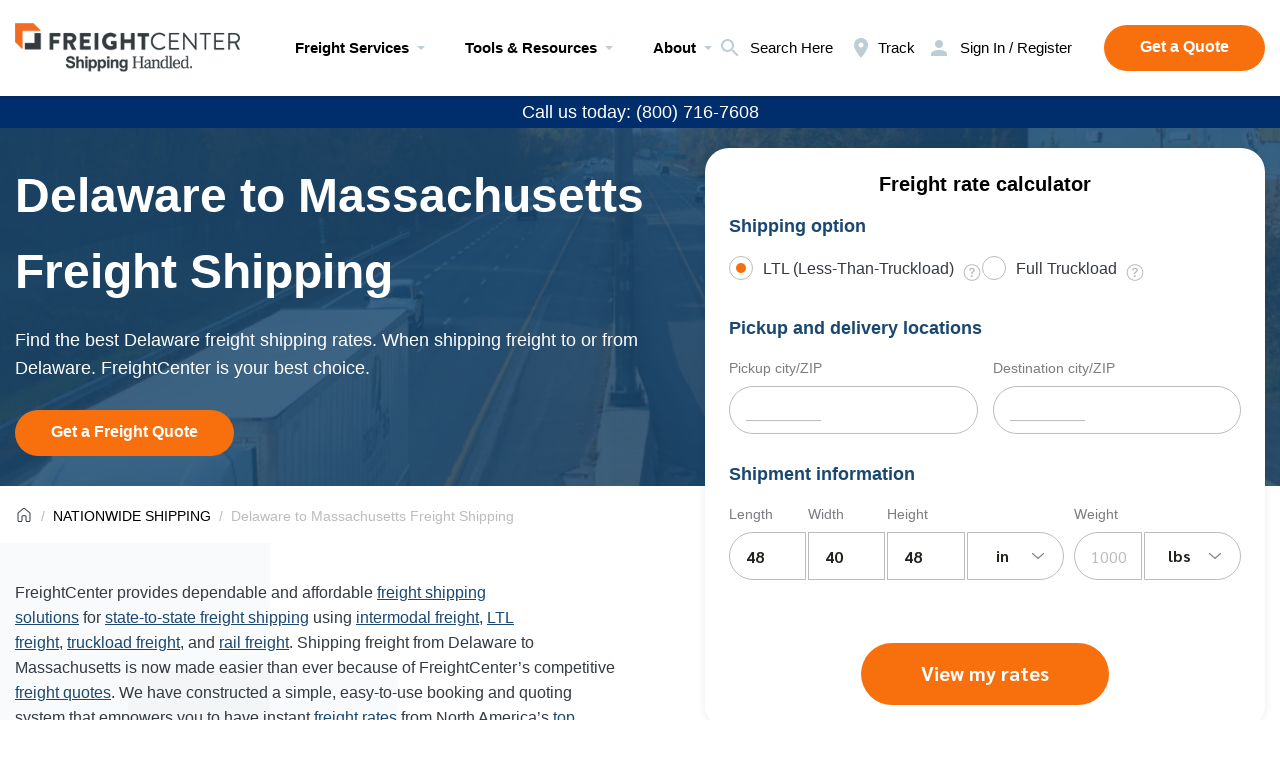

--- FILE ---
content_type: text/html; charset=UTF-8
request_url: https://www.freightcenter.com/nationwide-shipping/delaware-to-massachusetts/
body_size: 34263
content:
<!doctype html>
<html lang="en-US" prefix="og: https://ogp.me/ns#">

<head><meta charset="UTF-8"><script>if(navigator.userAgent.match(/MSIE|Internet Explorer/i)||navigator.userAgent.match(/Trident\/7\..*?rv:11/i)){var href=document.location.href;if(!href.match(/[?&]nowprocket/)){if(href.indexOf("?")==-1){if(href.indexOf("#")==-1){document.location.href=href+"?nowprocket=1"}else{document.location.href=href.replace("#","?nowprocket=1#")}}else{if(href.indexOf("#")==-1){document.location.href=href+"&nowprocket=1"}else{document.location.href=href.replace("#","&nowprocket=1#")}}}}</script><script>(()=>{class RocketLazyLoadScripts{constructor(){this.v="2.0.3",this.userEvents=["keydown","keyup","mousedown","mouseup","mousemove","mouseover","mouseenter","mouseout","mouseleave","touchmove","touchstart","touchend","touchcancel","wheel","click","dblclick","input","visibilitychange"],this.attributeEvents=["onblur","onclick","oncontextmenu","ondblclick","onfocus","onmousedown","onmouseenter","onmouseleave","onmousemove","onmouseout","onmouseover","onmouseup","onmousewheel","onscroll","onsubmit"]}async t(){this.i(),this.o(),/iP(ad|hone)/.test(navigator.userAgent)&&this.h(),this.u(),this.l(this),this.m(),this.k(this),this.p(this),this._(),await Promise.all([this.R(),this.L()]),this.lastBreath=Date.now(),this.S(this),this.P(),this.D(),this.O(),this.M(),await this.C(this.delayedScripts.normal),await this.C(this.delayedScripts.defer),await this.C(this.delayedScripts.async),this.F("domReady"),await this.T(),await this.j(),await this.I(),this.F("windowLoad"),await this.A(),window.dispatchEvent(new Event("rocket-allScriptsLoaded")),this.everythingLoaded=!0,this.lastTouchEnd&&await new Promise((t=>setTimeout(t,500-Date.now()+this.lastTouchEnd))),this.H(),this.F("all"),this.U(),this.W()}i(){this.CSPIssue=sessionStorage.getItem("rocketCSPIssue"),document.addEventListener("securitypolicyviolation",(t=>{this.CSPIssue||"script-src-elem"!==t.violatedDirective||"data"!==t.blockedURI||(this.CSPIssue=!0,sessionStorage.setItem("rocketCSPIssue",!0))}),{isRocket:!0})}o(){window.addEventListener("pageshow",(t=>{this.persisted=t.persisted,this.realWindowLoadedFired=!0}),{isRocket:!0}),window.addEventListener("pagehide",(()=>{this.onFirstUserAction=null}),{isRocket:!0})}h(){let t;function e(e){t=e}window.addEventListener("touchstart",e,{isRocket:!0}),window.addEventListener("touchend",(function i(o){Math.abs(o.changedTouches[0].pageX-t.changedTouches[0].pageX)<10&&Math.abs(o.changedTouches[0].pageY-t.changedTouches[0].pageY)<10&&o.timeStamp-t.timeStamp<200&&(o.target.dispatchEvent(new PointerEvent("click",{target:o.target,bubbles:!0,cancelable:!0,detail:1})),event.preventDefault(),window.removeEventListener("touchstart",e,{isRocket:!0}),window.removeEventListener("touchend",i,{isRocket:!0}))}),{isRocket:!0})}q(t){this.userActionTriggered||("mousemove"!==t.type||this.firstMousemoveIgnored?"keyup"===t.type||"mouseover"===t.type||"mouseout"===t.type||(this.userActionTriggered=!0,this.onFirstUserAction&&this.onFirstUserAction()):this.firstMousemoveIgnored=!0),"click"===t.type&&t.preventDefault(),this.savedUserEvents.length>0&&(t.stopPropagation(),t.stopImmediatePropagation()),"touchstart"===this.lastEvent&&"touchend"===t.type&&(this.lastTouchEnd=Date.now()),"click"===t.type&&(this.lastTouchEnd=0),this.lastEvent=t.type,this.savedUserEvents.push(t)}u(){this.savedUserEvents=[],this.userEventHandler=this.q.bind(this),this.userEvents.forEach((t=>window.addEventListener(t,this.userEventHandler,{passive:!1,isRocket:!0})))}U(){this.userEvents.forEach((t=>window.removeEventListener(t,this.userEventHandler,{passive:!1,isRocket:!0}))),this.savedUserEvents.forEach((t=>{t.target.dispatchEvent(new window[t.constructor.name](t.type,t))}))}m(){this.eventsMutationObserver=new MutationObserver((t=>{const e="return false";for(const i of t){if("attributes"===i.type){const t=i.target.getAttribute(i.attributeName);t&&t!==e&&(i.target.setAttribute("data-rocket-"+i.attributeName,t),i.target["rocket"+i.attributeName]=new Function("event",t),i.target.setAttribute(i.attributeName,e))}"childList"===i.type&&i.addedNodes.forEach((t=>{if(t.nodeType===Node.ELEMENT_NODE)for(const i of t.attributes)this.attributeEvents.includes(i.name)&&i.value&&""!==i.value&&(t.setAttribute("data-rocket-"+i.name,i.value),t["rocket"+i.name]=new Function("event",i.value),t.setAttribute(i.name,e))}))}})),this.eventsMutationObserver.observe(document,{subtree:!0,childList:!0,attributeFilter:this.attributeEvents})}H(){this.eventsMutationObserver.disconnect(),this.attributeEvents.forEach((t=>{document.querySelectorAll("[data-rocket-"+t+"]").forEach((e=>{e.setAttribute(t,e.getAttribute("data-rocket-"+t)),e.removeAttribute("data-rocket-"+t)}))}))}k(t){Object.defineProperty(HTMLElement.prototype,"onclick",{get(){return this.rocketonclick||null},set(e){this.rocketonclick=e,this.setAttribute(t.everythingLoaded?"onclick":"data-rocket-onclick","this.rocketonclick(event)")}})}S(t){function e(e,i){let o=e[i];e[i]=null,Object.defineProperty(e,i,{get:()=>o,set(s){t.everythingLoaded?o=s:e["rocket"+i]=o=s}})}e(document,"onreadystatechange"),e(window,"onload"),e(window,"onpageshow");try{Object.defineProperty(document,"readyState",{get:()=>t.rocketReadyState,set(e){t.rocketReadyState=e},configurable:!0}),document.readyState="loading"}catch(t){console.log("WPRocket DJE readyState conflict, bypassing")}}l(t){this.originalAddEventListener=EventTarget.prototype.addEventListener,this.originalRemoveEventListener=EventTarget.prototype.removeEventListener,this.savedEventListeners=[],EventTarget.prototype.addEventListener=function(e,i,o){o&&o.isRocket||!t.B(e,this)&&!t.userEvents.includes(e)||t.B(e,this)&&!t.userActionTriggered||e.startsWith("rocket-")||t.everythingLoaded?t.originalAddEventListener.call(this,e,i,o):t.savedEventListeners.push({target:this,remove:!1,type:e,func:i,options:o})},EventTarget.prototype.removeEventListener=function(e,i,o){o&&o.isRocket||!t.B(e,this)&&!t.userEvents.includes(e)||t.B(e,this)&&!t.userActionTriggered||e.startsWith("rocket-")||t.everythingLoaded?t.originalRemoveEventListener.call(this,e,i,o):t.savedEventListeners.push({target:this,remove:!0,type:e,func:i,options:o})}}F(t){"all"===t&&(EventTarget.prototype.addEventListener=this.originalAddEventListener,EventTarget.prototype.removeEventListener=this.originalRemoveEventListener),this.savedEventListeners=this.savedEventListeners.filter((e=>{let i=e.type,o=e.target||window;return"domReady"===t&&"DOMContentLoaded"!==i&&"readystatechange"!==i||("windowLoad"===t&&"load"!==i&&"readystatechange"!==i&&"pageshow"!==i||(this.B(i,o)&&(i="rocket-"+i),e.remove?o.removeEventListener(i,e.func,e.options):o.addEventListener(i,e.func,e.options),!1))}))}p(t){let e;function i(e){return t.everythingLoaded?e:e.split(" ").map((t=>"load"===t||t.startsWith("load.")?"rocket-jquery-load":t)).join(" ")}function o(o){function s(e){const s=o.fn[e];o.fn[e]=o.fn.init.prototype[e]=function(){return this[0]===window&&t.userActionTriggered&&("string"==typeof arguments[0]||arguments[0]instanceof String?arguments[0]=i(arguments[0]):"object"==typeof arguments[0]&&Object.keys(arguments[0]).forEach((t=>{const e=arguments[0][t];delete arguments[0][t],arguments[0][i(t)]=e}))),s.apply(this,arguments),this}}if(o&&o.fn&&!t.allJQueries.includes(o)){const e={DOMContentLoaded:[],"rocket-DOMContentLoaded":[]};for(const t in e)document.addEventListener(t,(()=>{e[t].forEach((t=>t()))}),{isRocket:!0});o.fn.ready=o.fn.init.prototype.ready=function(i){function s(){parseInt(o.fn.jquery)>2?setTimeout((()=>i.bind(document)(o))):i.bind(document)(o)}return t.realDomReadyFired?!t.userActionTriggered||t.fauxDomReadyFired?s():e["rocket-DOMContentLoaded"].push(s):e.DOMContentLoaded.push(s),o([])},s("on"),s("one"),s("off"),t.allJQueries.push(o)}e=o}t.allJQueries=[],o(window.jQuery),Object.defineProperty(window,"jQuery",{get:()=>e,set(t){o(t)}})}P(){const t=new Map;document.write=document.writeln=function(e){const i=document.currentScript,o=document.createRange(),s=i.parentElement;let n=t.get(i);void 0===n&&(n=i.nextSibling,t.set(i,n));const c=document.createDocumentFragment();o.setStart(c,0),c.appendChild(o.createContextualFragment(e)),s.insertBefore(c,n)}}async R(){return new Promise((t=>{this.userActionTriggered?t():this.onFirstUserAction=t}))}async L(){return new Promise((t=>{document.addEventListener("DOMContentLoaded",(()=>{this.realDomReadyFired=!0,t()}),{isRocket:!0})}))}async I(){return this.realWindowLoadedFired?Promise.resolve():new Promise((t=>{window.addEventListener("load",t,{isRocket:!0})}))}M(){this.pendingScripts=[];this.scriptsMutationObserver=new MutationObserver((t=>{for(const e of t)e.addedNodes.forEach((t=>{"SCRIPT"!==t.tagName||t.noModule||t.isWPRocket||this.pendingScripts.push({script:t,promise:new Promise((e=>{const i=()=>{const i=this.pendingScripts.findIndex((e=>e.script===t));i>=0&&this.pendingScripts.splice(i,1),e()};t.addEventListener("load",i,{isRocket:!0}),t.addEventListener("error",i,{isRocket:!0}),setTimeout(i,1e3)}))})}))})),this.scriptsMutationObserver.observe(document,{childList:!0,subtree:!0})}async j(){await this.J(),this.pendingScripts.length?(await this.pendingScripts[0].promise,await this.j()):this.scriptsMutationObserver.disconnect()}D(){this.delayedScripts={normal:[],async:[],defer:[]},document.querySelectorAll("script[type$=rocketlazyloadscript]").forEach((t=>{t.hasAttribute("data-rocket-src")?t.hasAttribute("async")&&!1!==t.async?this.delayedScripts.async.push(t):t.hasAttribute("defer")&&!1!==t.defer||"module"===t.getAttribute("data-rocket-type")?this.delayedScripts.defer.push(t):this.delayedScripts.normal.push(t):this.delayedScripts.normal.push(t)}))}async _(){await this.L();let t=[];document.querySelectorAll("script[type$=rocketlazyloadscript][data-rocket-src]").forEach((e=>{let i=e.getAttribute("data-rocket-src");if(i&&!i.startsWith("data:")){i.startsWith("//")&&(i=location.protocol+i);try{const o=new URL(i).origin;o!==location.origin&&t.push({src:o,crossOrigin:e.crossOrigin||"module"===e.getAttribute("data-rocket-type")})}catch(t){}}})),t=[...new Map(t.map((t=>[JSON.stringify(t),t]))).values()],this.N(t,"preconnect")}async $(t){if(await this.G(),!0!==t.noModule||!("noModule"in HTMLScriptElement.prototype))return new Promise((e=>{let i;function o(){(i||t).setAttribute("data-rocket-status","executed"),e()}try{if(navigator.userAgent.includes("Firefox/")||""===navigator.vendor||this.CSPIssue)i=document.createElement("script"),[...t.attributes].forEach((t=>{let e=t.nodeName;"type"!==e&&("data-rocket-type"===e&&(e="type"),"data-rocket-src"===e&&(e="src"),i.setAttribute(e,t.nodeValue))})),t.text&&(i.text=t.text),t.nonce&&(i.nonce=t.nonce),i.hasAttribute("src")?(i.addEventListener("load",o,{isRocket:!0}),i.addEventListener("error",(()=>{i.setAttribute("data-rocket-status","failed-network"),e()}),{isRocket:!0}),setTimeout((()=>{i.isConnected||e()}),1)):(i.text=t.text,o()),i.isWPRocket=!0,t.parentNode.replaceChild(i,t);else{const i=t.getAttribute("data-rocket-type"),s=t.getAttribute("data-rocket-src");i?(t.type=i,t.removeAttribute("data-rocket-type")):t.removeAttribute("type"),t.addEventListener("load",o,{isRocket:!0}),t.addEventListener("error",(i=>{this.CSPIssue&&i.target.src.startsWith("data:")?(console.log("WPRocket: CSP fallback activated"),t.removeAttribute("src"),this.$(t).then(e)):(t.setAttribute("data-rocket-status","failed-network"),e())}),{isRocket:!0}),s?(t.fetchPriority="high",t.removeAttribute("data-rocket-src"),t.src=s):t.src="data:text/javascript;base64,"+window.btoa(unescape(encodeURIComponent(t.text)))}}catch(i){t.setAttribute("data-rocket-status","failed-transform"),e()}}));t.setAttribute("data-rocket-status","skipped")}async C(t){const e=t.shift();return e?(e.isConnected&&await this.$(e),this.C(t)):Promise.resolve()}O(){this.N([...this.delayedScripts.normal,...this.delayedScripts.defer,...this.delayedScripts.async],"preload")}N(t,e){this.trash=this.trash||[];let i=!0;var o=document.createDocumentFragment();t.forEach((t=>{const s=t.getAttribute&&t.getAttribute("data-rocket-src")||t.src;if(s&&!s.startsWith("data:")){const n=document.createElement("link");n.href=s,n.rel=e,"preconnect"!==e&&(n.as="script",n.fetchPriority=i?"high":"low"),t.getAttribute&&"module"===t.getAttribute("data-rocket-type")&&(n.crossOrigin=!0),t.crossOrigin&&(n.crossOrigin=t.crossOrigin),t.integrity&&(n.integrity=t.integrity),t.nonce&&(n.nonce=t.nonce),o.appendChild(n),this.trash.push(n),i=!1}})),document.head.appendChild(o)}W(){this.trash.forEach((t=>t.remove()))}async T(){try{document.readyState="interactive"}catch(t){}this.fauxDomReadyFired=!0;try{await this.G(),document.dispatchEvent(new Event("rocket-readystatechange")),await this.G(),document.rocketonreadystatechange&&document.rocketonreadystatechange(),await this.G(),document.dispatchEvent(new Event("rocket-DOMContentLoaded")),await this.G(),window.dispatchEvent(new Event("rocket-DOMContentLoaded"))}catch(t){console.error(t)}}async A(){try{document.readyState="complete"}catch(t){}try{await this.G(),document.dispatchEvent(new Event("rocket-readystatechange")),await this.G(),document.rocketonreadystatechange&&document.rocketonreadystatechange(),await this.G(),window.dispatchEvent(new Event("rocket-load")),await this.G(),window.rocketonload&&window.rocketonload(),await this.G(),this.allJQueries.forEach((t=>t(window).trigger("rocket-jquery-load"))),await this.G();const t=new Event("rocket-pageshow");t.persisted=this.persisted,window.dispatchEvent(t),await this.G(),window.rocketonpageshow&&window.rocketonpageshow({persisted:this.persisted})}catch(t){console.error(t)}}async G(){Date.now()-this.lastBreath>45&&(await this.J(),this.lastBreath=Date.now())}async J(){return document.hidden?new Promise((t=>setTimeout(t))):new Promise((t=>requestAnimationFrame(t)))}B(t,e){return e===document&&"readystatechange"===t||(e===document&&"DOMContentLoaded"===t||(e===window&&"DOMContentLoaded"===t||(e===window&&"load"===t||e===window&&"pageshow"===t)))}static run(){(new RocketLazyLoadScripts).t()}}RocketLazyLoadScripts.run()})();</script>
    
    <meta http-equiv="X-UA-Compatible" content="ie=edge">
            <!--<link rel="canonical" href="https://www.freightcenter.com/nationwide-shipping/delaware-to-massachusetts/">-->
    
    <!--remove meta name="robots" after development-->
    <!-- <meta name="robots" content="noindex, nofollow" /> -->
    <meta property="og:image" content="https://www.freightcenter.com/wp-content/themes/theme-sp/img/opengraph.png" />
    <meta property="og:image:width" content="1200" />
    <meta property="og:image:height" content="630" />

    <link type="image/png" sizes="16x16" rel="icon" href="https://www.freightcenter.com/wp-content/themes/theme-sp/img/favicon/favicon-16x16.png">
    <link type="image/png" sizes="32x32" rel="icon" href="https://www.freightcenter.com/wp-content/themes/theme-sp/img/favicon/favicon-32x32.png">
    <link type="image/png" sizes="48x48" rel="icon" href="https://www.freightcenter.com/wp-content/themes/theme-sp/img/favicon/favicon-48x48.png">
    <link sizes="180x180" rel="apple-touch-icon" href="https://www.freightcenter.com/wp-content/themes/theme-sp/img/favicon/apple-touch-icon-180x180.png">
    <link color="#f8700d" rel="mask-icon" href="https://www.freightcenter.com/wp-content/themes/theme-sp/img/favicon/safari-pinned-tab-16x16_new.svg">
    <meta name="msapplication-TileColor" content="#ffffff">
    <meta name="msapplication-TileImage" content="https://www.freightcenter.com/wp-content/themes/theme-sp/img/favicon/mstile-144x144.png">
    <meta name="application-name" content="Freight Center">
    <meta name="msapplication-config" content="https://www.freightcenter.com/wp-content/themes/theme-sp/others/browserconfig.xml">
    <!-- <link rel="manifest" href="https://www.freightcenter.com/wp-content/themes/theme-sp/others/manifest.json"> -->
    <meta name="theme-color" content="#ffffff">
    	<style>img:is([sizes="auto" i], [sizes^="auto," i]) { contain-intrinsic-size: 3000px 1500px }</style>
	
<!-- Search Engine Optimization by Rank Math PRO - https://rankmath.com/ -->
<title>Delaware To Massachusetts Freight Shipping | FreightCenter</title>
<style id="rocket-critical-css">*{padding:0;margin:0;border:0}*,:after,:before{-webkit-box-sizing:border-box;box-sizing:border-box}:active,:focus{outline:0}a{color:inherit}a:link,a:visited{text-decoration:none}ul li{list-style:none}img{vertical-align:top;max-width:100%;height:auto}.h4,h1,h2,h3,h4,h5{font-weight:inherit;font-size:inherit}input:-webkit-autofill{-webkit-box-shadow:none}button,input{font-family:Sarabun,Arial,Helvetica,sans-serif;font-size:inherit}button{color:inherit;background-color:inherit}input[type=text]{-webkit-appearance:none;-moz-appearance:none;appearance:none;resize:none}body,html{height:100%;min-width:320px}body{line-height:1;font-family:Sarabun,Arial,Helvetica,sans-serif;font-size:1rem;color:#000;overflow-x:hidden;text-rendering:optimizeLegibility;-ms-text-size-adjust:100%;-moz-text-size-adjust:100%;-webkit-text-size-adjust:100%;-webkit-font-smoothing:antialiased;-moz-osx-font-smoothing:grayscale;background:#fff}.wrapper{min-height:100%;overflow:hidden;display:grid;grid-template-columns:1fr;grid-template-rows:auto 1fr auto;position:relative;z-index:1}[class*=__container]{max-width:82.5rem;-webkit-box-sizing:content-box;box-sizing:content-box;margin:0 auto;padding:0 .9375rem}[class*=__image-ibg]{position:relative}[class*=__image-ibg] img{position:absolute;width:100%;height:100%;top:0;left:0;-o-object-fit:cover;object-fit:cover}@font-face{font-family:Sarabun;src:url(https://www.freightcenter.com/wp-content/themes/theme-sp/fonts/Sarabun-Light.woff2) format("woff2"),url(https://www.freightcenter.com/wp-content/themes/theme-sp/fonts/Sarabun-Light.woff) format("woff");font-weight:300;font-style:normal;font-display:swap}@font-face{font-family:Sarabun;src:url(https://www.freightcenter.com/wp-content/themes/theme-sp/fonts/Sarabun-Regular.woff2) format("woff2"),url(https://www.freightcenter.com/wp-content/themes/theme-sp/fonts/Sarabun-Regular.woff) format("woff");font-weight:400;font-style:normal;font-display:swap}@font-face{font-family:Sarabun;src:url(https://www.freightcenter.com/wp-content/themes/theme-sp/fonts/Sarabun-Medium.woff2) format("woff2"),url(https://www.freightcenter.com/wp-content/themes/theme-sp/fonts/Sarabun-Medium.woff) format("woff");font-weight:500;font-style:normal;font-display:swap}@font-face{font-family:Sarabun;src:url(https://www.freightcenter.com/wp-content/themes/theme-sp/fonts/Sarabun-Bold.woff2) format("woff2"),url(https://www.freightcenter.com/wp-content/themes/theme-sp/fonts/Sarabun-Bold.woff) format("woff");font-weight:700;font-style:normal;font-display:swap}@media (min-width:47.99875em){.breadcrumbs_center .breadcrumbs__content{display:-webkit-box;display:-ms-flexbox;display:flex;-webkit-box-pack:center;-ms-flex-pack:center;justify-content:center}}.breadcrumbs__content{padding:20px 0 17px}.breadcrumbs__list{overflow-x:auto;display:-webkit-box;display:-ms-flexbox;display:flex;-webkit-box-align:center;-ms-flex-align:center;align-items:center;-ms-flex-wrap:nowrap;flex-wrap:nowrap}.breadcrumbs__list li{display:-webkit-box;display:-ms-flexbox;display:flex;-webkit-box-align:center;-ms-flex-align:center;align-items:center;font-weight:400;font-size:14px;line-height:20px}.breadcrumbs__list li:not(:last-child){position:relative;display:-webkit-box;display:-ms-flexbox;display:flex}.breadcrumbs__list li:not(:last-child) a{margin-right:8px}.breadcrumbs__list li:not(:last-child):after{content:"/";display:block;width:4px;color:#bcbcbc;margin-right:8px}.breadcrumbs__list li span{white-space:nowrap;color:#bcbcbc}.breadcrumbs__list li a{white-space:nowrap}.form{width:100%;padding:24px;background:#fff;-webkit-box-shadow:0 1px 10px rgba(0,0,0,.08);box-shadow:0 1px 10px rgba(0,0,0,.08);border-radius:24px;max-width:1096px}@media (max-width:29.99875em){.form{margin:0 15px;padding:20px 10px}}.form_delivery{max-width:560px;margin-left:0;margin-right:0}.form__title{display:block;font-weight:700;font-size:18px;line-height:24px;color:#1b4870!important;margin-bottom:18px}:root{--swiper-theme-color:#007aff;--swiper-navigation-size:44px}form{position:relative}form:before{content:"";position:absolute;top:0;left:0;right:0;bottom:0;background:rgba(247,247,250,.5);visibility:hidden;opacity:0;z-index:2}form:after{content:"";position:absolute;bottom:0;left:50%;margin-left:-30px;width:60px;height:64px;background-size:cover;visibility:hidden;opacity:0;z-index:9999}.trackForm{display:-webkit-box;display:-ms-flexbox;display:flex;-webkit-box-pack:center;-ms-flex-pack:center;justify-content:center}.trackForm .button{margin:0}*{padding:0;margin:0;border:0}*,:after,:before{-webkit-box-sizing:border-box;box-sizing:border-box}:active,:focus{outline:0}a{color:inherit}a:link,a:visited{text-decoration:none}ul li{list-style:none}img{vertical-align:top;max-width:100%;height:auto}.h4,h1,h2,h3,h4,h5{font-weight:inherit;font-size:inherit}input:-webkit-autofill{-webkit-box-shadow:none}button,input{font-family:Sarabun,Arial,Helvetica,sans-serif;font-size:inherit}button{color:inherit;background-color:inherit}input[type=text]{-webkit-appearance:none;-moz-appearance:none;appearance:none;resize:none}body,html{height:100%;min-width:320px}body{line-height:1;font-family:Sarabun,Arial,Helvetica,sans-serif;font-size:1rem;color:#000;overflow-x:hidden;text-rendering:optimizeLegibility;-ms-text-size-adjust:100%;-moz-text-size-adjust:100%;-webkit-text-size-adjust:100%;-webkit-font-smoothing:antialiased;-moz-osx-font-smoothing:grayscale;background:#fff}.wrapper{min-height:100%;overflow:hidden;display:grid;grid-template-columns:1fr;grid-template-rows:auto 1fr auto;position:relative;z-index:1}[class*=__container]{max-width:82.5rem;-webkit-box-sizing:content-box;box-sizing:content-box;margin:0 auto;padding:0 .9375rem}[class*=__image-ibg]{position:relative}[class*=__image-ibg] img{position:absolute;width:100%;height:100%;top:0;left:0;-o-object-fit:cover;object-fit:cover}.header .menu__subitem [data-spoller]+ul a{position:relative}.header .menu__subitem [data-spoller]+ul a:before{content:"";display:block;width:100%;height:1px;position:absolute;bottom:-2px;left:0;background:#343a40;-webkit-transform-origin:100% 0;-ms-transform-origin:100% 0;transform-origin:100% 0;-webkit-transform:scaleX(0);-ms-transform:scaleX(0);transform:scaleX(0)}@font-face{font-family:Sarabun;src:url(https://www.freightcenter.com/wp-content/themes/theme-sp/fonts/Sarabun-Light.woff2) format("woff2"),url(https://www.freightcenter.com/wp-content/themes/theme-sp/fonts/Sarabun-Light.woff) format("woff");font-weight:300;font-style:normal;font-display:swap}@font-face{font-family:Sarabun;src:url(https://www.freightcenter.com/wp-content/themes/theme-sp/fonts/Sarabun-Regular.woff2) format("woff2"),url(https://www.freightcenter.com/wp-content/themes/theme-sp/fonts/Sarabun-Regular.woff) format("woff");font-weight:400;font-style:normal;font-display:swap}@font-face{font-family:Sarabun;src:url(https://www.freightcenter.com/wp-content/themes/theme-sp/fonts/Sarabun-Medium.woff2) format("woff2"),url(https://www.freightcenter.com/wp-content/themes/theme-sp/fonts/Sarabun-Medium.woff) format("woff");font-weight:500;font-style:normal;font-display:swap}@font-face{font-family:Sarabun;src:url(https://www.freightcenter.com/wp-content/themes/theme-sp/fonts/Sarabun-Bold.woff2) format("woff2"),url(https://www.freightcenter.com/wp-content/themes/theme-sp/fonts/Sarabun-Bold.woff) format("woff");font-weight:700;font-style:normal;font-display:swap}.header{height:6rem;background:#fff;z-index:2;color:#343a40;-webkit-box-shadow:0 1px 4px rgba(0,0,0,.2);box-shadow:0 1px 4px rgba(0,0,0,.2)}@media (max-width:61.99875em){.header{height:3.375rem}}.header__container{height:100%}.header__content{height:100%;display:grid;-webkit-box-align:center;-ms-flex-align:center;align-items:center;grid-template-columns:[start] 220px 60px auto 1fr auto [end];grid-template-areas:"logo . menu . actions";position:relative}@media (max-width:1180px){.header__content{grid-template-columns:[start] 163px 30px auto 1fr auto [end]}}@media (max-width:61.99875em){.header__content{grid-template-columns:[start] 163px 1fr auto 21px 26px [end];grid-template-areas:"logo . actions . burger"}}.header__logo{grid-area:logo}.header__logo img{max-height:40px;max-width:225px;position:relative;z-index:9999}@media (max-width:1180px){.header__logo img{max-width:163px}}@media (max-width:29.99875em){.header__content{grid-template-columns:[start] 120px 1fr auto 21px 26px [end]}.header__logo img{max-width:120px}}.header__menu{grid-area:menu}.header__icons{grid-area:actions;display:-webkit-box;display:-ms-flexbox;display:flex;-webkit-box-align:center;-ms-flex-align:center;align-items:center}@media (max-width:61.99875em){.header__icons{grid-template-columns:22px;gap:16px}}.header__icons .button{margin-left:16px}.header__icon{display:grid;grid-template-columns:24px auto;gap:5px;-webkit-box-align:center;-ms-flex-align:center;align-items:center;margin-right:16px;font-weight:500;font-size:14px;line-height:18px}.header__icon span{position:relative}.header__icon span:before{content:"";display:block;width:100%;height:1px;position:absolute;bottom:-2px;left:0;background:#343a40;-webkit-transform-origin:100% 0;-ms-transform-origin:100% 0;transform-origin:100% 0;-webkit-transform:scaleX(0);-ms-transform:scaleX(0);transform:scaleX(0)}.header__icon svg{max-width:24px}@media (max-width:61.99875em){.header__icon{grid-template-columns:22px;gap:0;margin-right:0}.header__icon span{display:none}.header__icon svg{max-width:22px}.header__icon svg{fill:#25221d}}@media (min-width:61.99875em){.page-menu{display:none}}.header .menu__list{display:grid;grid-template-columns:repeat(3,auto);-webkit-column-gap:32px;-moz-column-gap:32px;column-gap:32px;row-gap:25px}@media (max-width:1180px){.header__icons .button{margin-left:8px}.header .menu__list{-webkit-column-gap:16px;-moz-column-gap:16px;column-gap:16px}}.header .menu__list>li{display:-webkit-box;display:-ms-flexbox;display:flex;-webkit-box-align:center;-ms-flex-align:center;align-items:center}.header .menu__subitem [data-spoller]{display:grid;grid-template-columns:auto 24px;-webkit-box-align:center;-ms-flex-align:center;align-items:center}.header .menu__subitem [data-spoller] span{font-weight:700;font-size:18px;line-height:24px}.header .menu__subitem [data-spoller]+ul{position:absolute;top:100%;left:calc((100vw - 1320px)/ -2);background:#fff;-webkit-box-shadow:0 1px 4px rgba(0,0,0,.2);box-shadow:0 1px 4px rgba(0,0,0,.2);width:100vw;padding:10px calc((100vw - 1320px)/ 2)}@media (max-width:1350px){.header .menu__subitem [data-spoller]+ul{left:-15px;padding:10px 15px}}.header .menu__subitem [data-spoller]+ul li:not(:last-child){margin-bottom:10px}.header .menu__subitem [data-spoller]+ul a{text-transform:capitalize}.page-menu{position:fixed;top:54px;left:0;right:0;bottom:0;height:calc(100vh - 54px);width:100vw;background:#e6edf0;z-index:3;-webkit-transform:translate3d(-100%,0,0);transform:translate3d(-100%,0,0);color:#343a40}.page-menu__container{height:100%}.page-menu__content{padding-top:.625rem;padding-bottom:2.125rem;display:-webkit-box;display:-ms-flexbox;display:flex;-webkit-box-orient:vertical;-webkit-box-direction:normal;-ms-flex-direction:column;flex-direction:column;-ms-flex-item-align:center;align-self:center;-webkit-box-align:center;-ms-flex-align:center;align-items:center;-webkit-box-pack:center;-ms-flex-pack:center;justify-content:center;height:100%;overflow-y:auto}.icon-menu{grid-area:burger;display:none;position:relative;width:26px;height:16px}.icon-menu span,.icon-menu::after,.icon-menu::before{content:"";left:0;position:absolute;width:100%;height:2px;background:#25221d;border-radius:4px}.icon-menu::before{top:0}.icon-menu::after{bottom:0}.icon-menu span{top:45%}@media (max-width:61.99875em){.icon-menu{display:block;display:-webkit-box;display:-ms-flexbox;display:flex}}.page_worldwide .s-delivery{padding-bottom:50px}@media screen and (max-width:767px){.page_worldwide .s-delivery{padding-top:20px!important}}.page_worldwide .s-delivery:after,.page_worldwide .s-delivery:before{content:none}.page_worldwide .s-delivery__content{-webkit-column-gap:35px;-moz-column-gap:35px;column-gap:35px;padding:0}@media (max-width:47.99875em){.search-form__input::-webkit-input-placeholder{font-size:14px}.search-form__input::-moz-placeholder{font-size:14px}.search-form__input:-ms-input-placeholder{font-size:14px}.search-form__input::-ms-input-placeholder{font-size:14px}}.home-slider__prev{grid-area:prev}.home-slider__next{grid-area:next;-webkit-transform:rotate(180deg);-ms-transform:rotate(180deg);transform:rotate(180deg)}.home-slider__pagination{grid-area:pagination;align-self:flex-start}.home-slider__mainSlider{grid-area:mainSlider;min-width:0}.home-slider__imageSlider{grid-area:imageSlider;min-width:0}.trackForm .button{margin:0!important;padding:0!important;max-height:48px}.search-form{width:100%;height:100%;position:absolute;z-index:2;background:#fff;opacity:0;visibility:hidden;display:grid;-webkit-box-align:center;-ms-flex-align:center;align-items:center}.search-form__content{grid-template-columns:.5fr 24px 24px;gap:20px;display:grid;-webkit-box-align:center;-ms-flex-align:center;align-items:center;-webkit-box-pack:center;-ms-flex-pack:center;justify-content:center}.search-form__box{padding-top:6px;position:relative;left:-25px}.search-form__box svg{width:24px}.search-form__input{display:-webkit-box;display:-ms-flexbox;display:flex;-webkit-box-align:center;-ms-flex-align:center;align-items:center;padding:.4375rem .5rem .4375rem 1rem;background:rgba(0,0,0,0);height:100%;color:#000;line-height:1.625;border:1px solid #bcbcbc;border-radius:24px;position:relative;right:-30px}.search-form__close{position:relative;left:-20px}.hero-bar{background:#081320}.hero-bar__container{padding:25px 0!important;display:grid!important;grid-template-columns:1fr 1fr 1fr;max-width:calc(100% - 600px)!important;margin:0!important;gap:0 20px}.hero-bar .icon-block{display:-webkit-box;display:-ms-flexbox;display:flex;-webkit-box-align:center;-ms-flex-align:center;align-items:center;color:#fff}.hero-bar .icon-block img{width:40px;margin-right:10px}@media screen and (max-width:767px){.hero-bar__container{max-width:-webkit-max-content!important;max-width:-moz-max-content!important;max-width:max-content!important}.hero-bar .icon-block{font-size:14px;line-height:1.3}.hero-bar .icon-block img{width:30px!important}}*{padding:0;margin:0;border:0}*,:after,:before{-webkit-box-sizing:border-box;box-sizing:border-box}:active,:focus{outline:0}a{color:inherit}a:link,a:visited{text-decoration:none}ul li{list-style:none}img{vertical-align:top;max-width:100%;height:auto}.h4,h1,h2,h3,h4,h5{font-weight:inherit;font-size:inherit}input:-webkit-autofill{-webkit-box-shadow:none}button,input{font-family:Sarabun,Arial,Helvetica,sans-serif;font-size:inherit}button{color:inherit;background-color:inherit}input[type=text]{-webkit-appearance:none;-moz-appearance:none;appearance:none;resize:none}body,html{height:100%;min-width:320px}.wrapper{min-height:100%;overflow:hidden;display:grid;grid-template-columns:1fr;grid-template-rows:auto 1fr auto;position:relative;z-index:1}[class*=__container]{max-width:82.5rem;-webkit-box-sizing:content-box;box-sizing:content-box;margin:0 auto;padding:0 .9375rem}[class*=__image-ibg]{position:relative}[class*=__image-ibg] img{position:absolute;width:100%;height:100%;top:0;left:0;-o-object-fit:cover;object-fit:cover}@font-face{font-family:Sarabun;src:url(https://www.freightcenter.com/wp-content/themes/theme-sp/fonts/Sarabun-Light.woff2) format("woff2"),url(https://www.freightcenter.com/wp-content/themes/theme-sp/fonts/Sarabun-Light.woff) format("woff");font-weight:300;font-style:normal;font-display:swap}@font-face{font-family:Sarabun;src:url(https://www.freightcenter.com/wp-content/themes/theme-sp/fonts/Sarabun-Regular.woff2) format("woff2"),url(https://www.freightcenter.com/wp-content/themes/theme-sp/fonts/Sarabun-Regular.woff) format("woff");font-weight:400;font-style:normal;font-display:swap}@font-face{font-family:Sarabun;src:url(https://www.freightcenter.com/wp-content/themes/theme-sp/fonts/Sarabun-Medium.woff2) format("woff2"),url(https://www.freightcenter.com/wp-content/themes/theme-sp/fonts/Sarabun-Medium.woff) format("woff");font-weight:500;font-style:normal;font-display:swap}@font-face{font-family:Sarabun;src:url(https://www.freightcenter.com/wp-content/themes/theme-sp/fonts/Sarabun-Bold.woff2) format("woff2"),url(https://www.freightcenter.com/wp-content/themes/theme-sp/fonts/Sarabun-Bold.woff) format("woff");font-weight:700;font-style:normal;font-display:swap}.button{display:inline-block;padding:12px 36px 14px;background:#f8700d;border-radius:24px;font-weight:700;font-size:16px;line-height:20px;color:#fff;text-align:center}.button_white{background:#fff;color:#000}.page-heading{color:#fff;max-width:640px}.page-heading h1{font-weight:700;font-size:48px;line-height:60px;margin-bottom:16px}@media (max-width:47.99875em){.page-heading h1{font-size:32px;line-height:36px;text-align:center}}.page-heading p{font-weight:400;font-size:18px;line-height:28px}.page-heading__buttons{margin-top:28px}@media (max-width:47.99875em){.page-heading p{font-size:16px;line-height:25px;text-align:center}.page-heading__buttons{display:grid;gap:16px}}.paralax-box{position:relative}.paralax-box .paralax-box__content{position:relative;min-height:350px;padding:30px 0}@media (max-width:47.99875em){.paralax-box .paralax-box__content{padding:40px 0;min-height:248px;display:-webkit-box;display:-ms-flexbox;display:flex;-webkit-box-orient:vertical;-webkit-box-direction:normal;-ms-flex-direction:column;flex-direction:column;-webkit-box-pack:center;-ms-flex-pack:center;justify-content:center;-webkit-box-align:center;-ms-flex-align:center;align-items:center}.paralax-box .paralax-box__content .page-heading{display:-webkit-box;display:-ms-flexbox;display:flex;-webkit-box-orient:vertical;-webkit-box-direction:normal;-ms-flex-direction:column;flex-direction:column;-webkit-box-pack:center;-ms-flex-pack:center;justify-content:center;-webkit-box-align:center;-ms-flex-align:center;align-items:center}}.paralax-box__image-ibg{position:absolute;top:0;left:0;bottom:0;right:0;z-index:-1}.paralax-box__image-ibg:before{content:"";display:block;position:absolute;top:0;left:0;bottom:0;right:0;background:#1b4870;opacity:.85;z-index:2}.solutions__head{margin-bottom:40px;max-width:868px}@media (max-width:47.99875em){.reviews .review__slider{grid-area:slider}}@media (max-width:47.99875em){.reviews .review__next{grid-area:prev;grid-area:next}}.s-action{padding:32px 0;color:#fff}.s-delivery{position:relative;padding-bottom:140px}.s-delivery:before{content:"";position:absolute;width:270px;height:227px;left:0;top:0;background:#bdcdd4;opacity:.1;z-index:-1}.s-delivery:after{content:"";position:absolute;width:270px;height:227px;left:10%;top:128px;background:#bdcdd4;opacity:.1;z-index:-1}@media (max-width:600px){.s-delivery{padding-bottom:20px}.s-delivery:after{left:50%;-webkit-transform:translateX(-50%);-ms-transform:translateX(-50%);transform:translateX(-50%)}}.s-delivery__content{padding:37px 0 0;display:grid;grid-template-columns:1fr 560px;-webkit-column-gap:88px;-moz-column-gap:88px;column-gap:88px;row-gap:20px;-webkit-box-align:start;-ms-flex-align:start;align-items:flex-start}@media (max-width:61.99875em){.s-delivery__content{grid-template-columns:1fr}}.s-delivery__text{display:-webkit-box;display:-ms-flexbox;display:flex;-webkit-box-orient:vertical;-webkit-box-direction:normal;-ms-flex-direction:column;flex-direction:column}.s-delivery__text.with-form{min-height:220px}@media (max-width:600px){.s-delivery__text{padding-bottom:20px}}.shipment{background:#e6edf0;padding:37px 0 35px}.shipment__text{display:-webkit-box;display:-ms-flexbox;display:flex;-webkit-box-orient:vertical;-webkit-box-direction:normal;-ms-flex-direction:column;flex-direction:column;-webkit-box-align:center;-ms-flex-align:center;align-items:center}.shipment__text p{font-weight:400;font-size:16px;line-height:25px;text-align:center}.shipment__form{display:grid;grid-template-columns:312px 112px;grid-template-rows:48px;margin-bottom:16px}.shipment__form input{background:#fff;border-radius:40px 0 0 40px;height:100%;padding:18px 16px;font-weight:400;font-size:12px;line-height:12px}.shipment__form input::-webkit-input-placeholder{color:#bcbcbc}.shipment__form input::-moz-placeholder{color:#bcbcbc}.shipment__form input:-moz-placeholder{color:#bcbcbc}.shipment__form input:-ms-input-placeholder{color:#bcbcbc}.shipment__form button{height:100%;border-radius:0 40px 40px 0}@media (max-width:29.99875em){.shipment__form{width:100%;grid-template-columns:1fr 104px}}h1{font-size:48px!important;line-height:76.8px!important}h2{font-size:36px!important;line-height:57.6px!important}h3{font-size:28px!important;line-height:44.8px!important}.h4,h4{font-size:20px!important;line-height:32px!important}body{color:#000;overflow-x:hidden;text-rendering:optimizeLegibility;-ms-text-size-adjust:100%;-moz-text-size-adjust:100%;-webkit-text-size-adjust:100%;-webkit-font-smoothing:antialiased;-moz-osx-font-smoothing:grayscale;background:#fff;font-size:18px!important;line-height:28.8px!important;font-family:sans-serif}.header .menu__subitem [data-spoller] span,.header .menu__subitem [data-spoller]+ul li,.header__icon,nav.header__menu.menu *,nav.header__menu.menu a{font-size:15px!important;color:#000!important;line-height:24px!important}@media (max-width:767.5px){h1{font-size:32px!important;line-height:51.2px!important}h2{font-size:26px!important;line-height:41.6px!important}h3{font-size:22px!important;line-height:35.2px!important}.h4,h4{font-size:19px!important;line-height:30.4px!important}body{font-size:17px!important;line-height:27.2px!important}.header .menu__subitem [data-spoller] span,.header .menu__subitem [data-spoller]+ul li,.header__icon,nav.header__menu.menu *,nav.header__menu.menu a{font-size:14px!important;color:#000!important;line-height:22.4px!important;-webkit-box-pack:center;-ms-flex-pack:center;justify-content:center}}section.paralax-box .button_white{background:#f8700d;color:#fff}.custom_form_tabs_title{text-align:center;color:#000!important;font-weight:700;font-size:20px;line-height:24px}@media (max-width:900px){[class*=__container] *{max-width:calc(100vw - 30px)}}@media (max-width:900px){.header__content>.header__menu,.header__icons .button{display:none}.search-form__input{width:70vw}}input[type=search]::-webkit-search-cancel-button,input[type=search]::-webkit-search-decoration,input[type=search]::-webkit-search-results-button,input[type=search]::-webkit-search-results-decoration{-webkit-appearance:none}.search-form__close{display:-webkit-box;display:-ms-flexbox;display:flex;-webkit-box-align:center;-ms-flex-align:center;align-items:center;-webkit-box-pack:center;-ms-flex-pack:center;justify-content:center}input::-webkit-inner-spin-button,input::-webkit-outer-spin-button{-webkit-appearance:none;margin:0}@media (max-width:1345px){body{opacity:1;overflow-x:auto;width:-webkit-fit-content;width:-moz-fit-content;width:fit-content}}@media (max-width:800px){.page-heading h1,.page-heading p{text-align:left!important}}.icon-menu::before{top:11px;max-width:26px}.header__icon-menu.icon-menu{width:50px;height:40px;padding:10px;-webkit-box-align:center;-ms-flex-align:center;align-items:center;display:none}.icon-menu span{max-width:26px}.icon-menu::after{bottom:11px;max-width:26px}@media (max-width:1000px){.paralax-box__content .form_delivery{margin-top:20px}.header__icon-menu.icon-menu{display:-webkit-box;display:-ms-flexbox;display:flex}}.paralax-box__content{display:-webkit-box;display:-ms-flexbox;display:flex;-webkit-box-pack:justify;-ms-flex-pack:justify;justify-content:space-between;-webkit-box-align:center;-ms-flex-align:center;align-items:center}.page_worldwide .s-delivery__content{column-gap:35px}@media (max-width:900px){.header__content>.header__menu{display:none}.header__icons .button{display:none}}.sr-only{position:absolute;width:1px;height:1px;padding:0;margin:-1px;overflow:hidden;clip:rect(0,0,0,0);border:0}@media (max-width:900px){.header__content>.header__menu{display:none}.header__icons .button{display:none}}.exitblock{display:none;position:fixed;left:0;top:0;width:100vw;height:100vh;z-index:100000}.exitblock .fon{transform:translate(-50%,-50%);left:50%;top:50%;background:#000;opacity:.7;position:fixed;width:100%;height:100%}.exitblock .modaltext{transform:translate(-50%,-50%);box-sizing:border-box;background:#F6FCFF;height:375px;position:fixed;left:50%;top:50%;width:60%;box-shadow:0 4px 10px 2px rgba(0,0,0,0.5);display:flex;width:750px}.exitblock .modaltext>img{width:calc(750px - 420px);object-fit:cover}.closeblock{position:absolute;line-height:60px;transform:rotate(45deg);text-align:center;right:-15px;top:-20px;color:#6a6a6a;height:42px;width:42px;display:flex;align-items:center;justify-content:center;border-radius:50%;background:#f0f0f0;font-size:44px;padding:0;margin:0 auto;transform:rotate(360deg)}.closeblock svg{transform:scale(0.7)}.content_wrapper{text-align:center;display:flex;padding:30px 50px;width:420px;flex-direction:column;justify-content:space-between}.content_wrapper img{margin-bottom:30px;max-width:220px}.content_wrapper h2{font-weight:700;font-size:30px!important}.content_wrapper h3{font-weight:600;font-size:28px!important;line-height:28px!important}.content_wrapper h4{font-size:22px!important}.content_wrapper h5{font-size:18px!important}.content_wrapper .coupon_text{margin-top:40px;padding:0 30px;color:#4e4e4e}@media (max-width:900px){.exitblock .modaltext>img{display:none}.exitblock .modaltext{width:80%;height:auto}.closeblock{left:94%;top:-5%}}</style>
<meta name="description" content="FreightCenter provides customers with the best freight quotes with guaranteed, hassle-free Delaware to Massachusetts Freight Shipping …"/>
<meta name="robots" content="follow, index, max-snippet:-1, max-video-preview:-1, max-image-preview:large"/>
<link rel="canonical" href="https://www.freightcenter.com/nationwide-shipping/delaware-to-massachusetts/" />
<meta property="og:locale" content="en_US" />
<meta property="og:type" content="article" />
<meta property="og:title" content="Delaware To Massachusetts Freight Shipping | FreightCenter" />
<meta property="og:description" content="FreightCenter provides customers with the best freight quotes with guaranteed, hassle-free Delaware to Massachusetts Freight Shipping …" />
<meta property="og:url" content="https://www.freightcenter.com/nationwide-shipping/delaware-to-massachusetts/" />
<meta property="og:site_name" content="FreightCenter" />
<meta property="article:publisher" content="https://www.facebook.com/FreightCenter" />
<meta property="article:author" content="https://www.facebook.com/matthew.brosious/" />
<meta property="og:updated_time" content="2025-05-22T07:45:16-05:00" />
<meta property="fb:app_id" content="100064021146543" />
<meta property="og:image" content="https://www.freightcenter.com/wp-admin/admin-ajax.php?action=rank_math_overlay_thumb&id=87582&type=play&hash=ce08397f8ee3f92e36bdd11874f1c4f3" />
<meta property="og:image:secure_url" content="https://www.freightcenter.com/wp-admin/admin-ajax.php?action=rank_math_overlay_thumb&id=87582&type=play&hash=ce08397f8ee3f92e36bdd11874f1c4f3" />
<meta property="og:image:width" content="1200" />
<meta property="og:image:height" content="630" />
<meta property="og:image:alt" content="FreightCenter freight rates screen" />
<meta property="og:image:type" content="image/jpeg" />
<meta property="article:published_time" content="2022-11-15T19:28:45-05:00" />
<meta property="article:modified_time" content="2025-05-22T07:45:16-05:00" />
<meta name="twitter:card" content="summary_large_image" />
<meta name="twitter:title" content="Delaware To Massachusetts Freight Shipping | FreightCenter" />
<meta name="twitter:description" content="FreightCenter provides customers with the best freight quotes with guaranteed, hassle-free Delaware to Massachusetts Freight Shipping …" />
<meta name="twitter:site" content="@FreightCenter" />
<meta name="twitter:creator" content="@FreightCenter" />
<meta name="twitter:image" content="https://www.freightcenter.com/wp-admin/admin-ajax.php?action=rank_math_overlay_thumb&id=87582&type=play&hash=ce08397f8ee3f92e36bdd11874f1c4f3" />
<meta name="twitter:label1" content="Time to read" />
<meta name="twitter:data1" content="Less than a minute" />
<script type="application/ld+json" class="rank-math-schema-pro">{"@context":"https://schema.org","@graph":[{"@type":"Place","@id":"https://www.freightcenter.com/#place","geo":{"@type":"GeoCoordinates","latitude":"28.082130","longitude":" -82.737650"},"hasMap":"https://www.google.com/maps/search/?api=1&amp;query=28.082130, -82.737650","address":{"@type":"PostalAddress","streetAddress":"34125 US 19N Suite 300","addressLocality":"Palm Harbor","addressRegion":"Florida","postalCode":"34684","addressCountry":"United States"}},{"@type":["Corporation","Organization"],"@id":"https://www.freightcenter.com/#organization","name":"FreightCenter","url":"https://www.freightcenter.com","sameAs":["https://www.facebook.com/FreightCenter","https://twitter.com/FreightCenter"],"email":"ship@freightcenter.com","address":{"@type":"PostalAddress","streetAddress":"34125 US 19N Suite 300","addressLocality":"Palm Harbor","addressRegion":"Florida","postalCode":"34684","addressCountry":"United States"},"logo":{"@type":"ImageObject","@id":"https://www.freightcenter.com/#logo","url":"https://www.freightcenter.com/wp-content/uploads/2023/03/freightcenter-logo-orange.png","contentUrl":"https://www.freightcenter.com/wp-content/uploads/2023/03/freightcenter-logo-orange.png","caption":"FreightCenter","inLanguage":"en-US","width":"512","height":"512"},"contactPoint":[{"@type":"ContactPoint","telephone":"+1-800-716-7608","contactType":"customer support"},{"@type":"ContactPoint","telephone":"+1-800-716-7608","contactType":"sales"},{"@type":"ContactPoint","telephone":"+1-800-716-7608","contactType":"package tracking"}],"description":"FreightCenter offers comprehensive freight shipping solutions, connecting businesses with reliable carriers for LTL, truckload, and specialized freight services. Simplify your logistics with instant quotes, expert support, and advanced tracking technology. Whether shipping locally or across the country, FreightCenter ensures cost-effective, on-time deliveries tailored to your specific needs.","legalName":"FreightCenter Inc","numberOfEmployees":{"@type":"QuantitativeValue","value":"125"},"location":{"@id":"https://www.freightcenter.com/#place"}},{"@type":"WebSite","@id":"https://www.freightcenter.com/#website","url":"https://www.freightcenter.com","name":"FreightCenter","alternateName":"Freight Center","publisher":{"@id":"https://www.freightcenter.com/#organization"},"inLanguage":"en-US"},{"@type":"ImageObject","@id":"https://www.freightcenter.com/wp-content/uploads/2023/02/OpenGraph-Thumbnail.jpg","url":"https://www.freightcenter.com/wp-content/uploads/2023/02/OpenGraph-Thumbnail.jpg","width":"1200","height":"630","caption":"FreightCenter freight rates screen","inLanguage":"en-US"},{"@type":"WebPage","@id":"https://www.freightcenter.com/nationwide-shipping/delaware-to-massachusetts/#webpage","url":"https://www.freightcenter.com/nationwide-shipping/delaware-to-massachusetts/","name":"Delaware To Massachusetts Freight Shipping | FreightCenter","datePublished":"2022-11-15T19:28:45-05:00","dateModified":"2025-05-22T07:45:16-05:00","isPartOf":{"@id":"https://www.freightcenter.com/#website"},"primaryImageOfPage":{"@id":"https://www.freightcenter.com/wp-content/uploads/2023/02/OpenGraph-Thumbnail.jpg"},"inLanguage":"en-US"},{"@type":"Person","@id":"https://www.freightcenter.com/nationwide-shipping/delaware-to-massachusetts/#author","name":"Stephanie Hoon","image":{"@type":"ImageObject","@id":"https://secure.gravatar.com/avatar/951e404fb83c3041fda82cdfcc273011?s=96&amp;d=mm&amp;r=g","url":"https://secure.gravatar.com/avatar/951e404fb83c3041fda82cdfcc273011?s=96&amp;d=mm&amp;r=g","caption":"Stephanie Hoon","inLanguage":"en-US"},"worksFor":{"@id":"https://www.freightcenter.com/#organization"}},{"headline":"Delaware To Massachusetts Freight Shipping | FreightCenter","description":"FreightCenter provides customers with the best freight quotes with guaranteed, hassle-free Delaware to Massachusetts Freight Shipping \u2026","keywords":"Delaware to Massachusetts freight shipping,DE to MA freight shipping,Shipping freight from Delaware to Massachusetts,How to ship freight from Delaware to massachusetts,Cost to ship freight from Delaware to Massachusetts","speakable":{"@type":"SpeakableSpecification","cssSelector":[]},"@type":"Article","author":{"@id":"https://www.freightcenter.com/nationwide-shipping/delaware-to-massachusetts/#author","name":"Stephanie Hoon"},"datePublished":"2022-11-15T19:28:45-05:00","dateModified":"2025-05-22T07:45:16-05:00","image":{"@id":"https://www.freightcenter.com/wp-content/uploads/2023/02/OpenGraph-Thumbnail.jpg"},"name":"Delaware To Massachusetts Freight Shipping | FreightCenter","@id":"https://www.freightcenter.com/nationwide-shipping/delaware-to-massachusetts/#schema-4585470","isPartOf":{"@id":"https://www.freightcenter.com/nationwide-shipping/delaware-to-massachusetts/#webpage"},"publisher":{"@id":"https://www.freightcenter.com/#organization"},"inLanguage":"en-US","mainEntityOfPage":{"@id":"https://www.freightcenter.com/nationwide-shipping/delaware-to-massachusetts/#webpage"}},{"@type":"Service","name":"Delaware To Massachusetts Freight Shipping | FreightCenter","description":"FreightCenter provides customers with the best freight quotes with guaranteed, hassle-free Delaware to Massachusetts Freight Shipping \u2026","serviceType":"Delaware to Massachusetts Freight shipping","offers":{"@type":"Offer","availability":"InStock"},"image":{"@id":"https://www.freightcenter.com/wp-content/uploads/2023/02/OpenGraph-Thumbnail.jpg"},"@id":"https://www.freightcenter.com/nationwide-shipping/delaware-to-massachusetts/#schema-4585472"}]}</script>
<!-- /Rank Math WordPress SEO plugin -->

<style id='safe-svg-svg-icon-style-inline-css' type='text/css'>
.safe-svg-cover{text-align:center}.safe-svg-cover .safe-svg-inside{display:inline-block;max-width:100%}.safe-svg-cover svg{fill:currentColor;height:100%;max-height:100%;max-width:100%;width:100%}

</style>
<style id='classic-theme-styles-inline-css' type='text/css'>
/*! This file is auto-generated */
.wp-block-button__link{color:#fff;background-color:#32373c;border-radius:9999px;box-shadow:none;text-decoration:none;padding:calc(.667em + 2px) calc(1.333em + 2px);font-size:1.125em}.wp-block-file__button{background:#32373c;color:#fff;text-decoration:none}
</style>
<link rel='preload'  href='https://www.freightcenter.com/wp-content/themes/theme-sp/css/style.css?ver=3.3.97' data-rocket-async="style" as="style" onload="this.onload=null;this.rel='stylesheet'" onerror="this.removeAttribute('data-rocket-async')"  type='text/css' media='all' />
<link rel='preload'  href='https://www.freightcenter.com/wp-content/themes/theme-sp/css/components.css?ver=3.3.97' data-rocket-async="style" as="style" onload="this.onload=null;this.rel='stylesheet'" onerror="this.removeAttribute('data-rocket-async')"  type='text/css' media='all' />
<link rel='preload'  href='https://www.freightcenter.com/wp-content/themes/theme-sp/css/components_ui.css?ver=3.3.97' data-rocket-async="style" as="style" onload="this.onload=null;this.rel='stylesheet'" onerror="this.removeAttribute('data-rocket-async')"  type='text/css' media='all' />
<link data-minify="1" rel='preload'  href='https://www.freightcenter.com/wp-content/cache/min/1/wp-content/themes/theme-sp/style.css?ver=1758206819' data-rocket-async="style" as="style" onload="this.onload=null;this.rel='stylesheet'" onerror="this.removeAttribute('data-rocket-async')"  type='text/css' media='all' />
<link data-minify="1" rel='preload'  href='https://www.freightcenter.com/wp-content/cache/min/1/wp-content/themes/theme-sp/style-exitblock.css?ver=1758206819' data-rocket-async="style" as="style" onload="this.onload=null;this.rel='stylesheet'" onerror="this.removeAttribute('data-rocket-async')"  type='text/css' media='all' />
<script type="text/javascript" src="https://www.freightcenter.com/wp-content/themes/theme-sp/js/jquery-3.6.0.min.js?ver=3.6.0" id="jquery-js"></script>
<script type="rocketlazyloadscript" data-minify="1" data-rocket-type="text/javascript" defer data-rocket-src="https://www.freightcenter.com/wp-content/cache/min/1/wp-content/plugins/handl-utm-grabber/js/js.cookie.js?ver=1758206820" id="js.cookie-js"></script>
<script type="text/javascript" id="handl-utm-grabber-js-extra">
/* <![CDATA[ */
var handl_utm = [];
/* ]]> */
</script>
<script type="rocketlazyloadscript" data-minify="1" data-rocket-type="text/javascript" defer data-rocket-src="https://www.freightcenter.com/wp-content/cache/min/1/wp-content/plugins/handl-utm-grabber/js/handl-utm-grabber.js?ver=1758206820" id="handl-utm-grabber-js"></script>
<meta name="cdp-version" content="1.5.0" />  <meta name="viewport" content="width=device-width, initial-scale=1, maximum-scale=6">
<script type="application/ld+json">{"@context":"https://schema.org","@type":"Product","name":"FreightCenter","aggregateRating":{"@type":"AggregateRating","ratingValue":"4.28","reviewCount":130},"review":[{"@type":"Review","author":{"@type":"Person","name":"Nelson"},"datePublished":"2020-06-12","reviewBody":"I needed to ship my windsurf gear from South Padre Island to my home in Cleveland, Ohio.  I did not know the first thing about how to do it.  I called Freight Center and was helped by Scott Brown.  He was great!  He took the time to explain everything I needed to know including the fact that the box I had a carpenter make for me needed a pallet built in to the bottom since it was heavy, the fact that I needed to have someone with a fork lift to put it in the truck and take it off the truck, insurance, and other facts.  \r\nThe shipment went well and everything went according to plan.  I am grateful to Scott and Freight center for doing such a good job","name":"","reviewRating":{"@type":"Rating","ratingValue":5,"bestRating":"5","worstRating":"1"}},{"@type":"Review","author":{"@type":"Person","name":"Mike"},"datePublished":"2020-06-08","reviewBody":"They not only do shipping between states but also have a great customer service personal. I would be using them again in the near future.","name":"","reviewRating":{"@type":"Rating","ratingValue":5,"bestRating":"5","worstRating":"1"}},{"@type":"Review","author":{"@type":"Person","name":"Joseph"},"datePublished":"2020-06-07","reviewBody":"Customer.er service walked me through my first effort with Freight Center and it went great! We discussed budget and expectations and picked a courier. The freight line was prompt and my customer was happy with the delivery!Thank you!","name":"","reviewRating":{"@type":"Rating","ratingValue":5,"bestRating":"5","worstRating":"1"}},{"@type":"Review","author":{"@type":"Person","name":"Gary"},"datePublished":"2020-06-06","reviewBody":"I chose Freight Center for my shipping needs base on the superlative service & experience I received from Ryan Meadows years earlier; yes, a good impression lasts a lifetime.  Ryan was extremely efficient, courteous, and provided a competitive rate.  At the top of the list of accolades is the \"assurance\" that my crates would be transported quickly and safely to their appointed destination.  Thank you Ryan and \"thank you\" Freight Center for another job well done.\r\n","name":"","reviewRating":{"@type":"Rating","ratingValue":5,"bestRating":"5","worstRating":"1"}},{"@type":"Review","author":{"@type":"Person","name":"Jerry"},"datePublished":"2020-06-06","reviewBody":"I used Freight Center to ship an armoire across country. I received it on time and in great shape. Later, I receive additional charges for weight (my fault), a \"detention fee\" (not my fault), a \"limited access fee\" (not my fault) and an additional service charge. Adding 68% more to my bill. Freight Center is looking in to the charges, but the charges have already been taken from my credit card. ","name":"","reviewRating":{"@type":"Rating","ratingValue":4,"bestRating":"5","worstRating":"1"}},{"@type":"Review","author":{"@type":"Person","name":"Marvin"},"datePublished":"2020-06-06","reviewBody":"I contacted Freight Center for a shipment from California to Ohio.  It was a transaxle for a classic car and with the torque tube was an odd size and weighed almost 200 lbs.  They were fantastic!  The price was very reasonable at $230 and the seller had only a 15 min. drive to the terminal.  I was amazed that it arrived in 5 days and I had only 35 mi. to the terminal to pick it up.  Every thing went so smoothly!  I will call them for any larger shipment in the future.  Their rating  actually surpasses very good it is excellent!  Marv W.","name":"","reviewRating":{"@type":"Rating","ratingValue":5,"bestRating":"5","worstRating":"1"}},{"@type":"Review","author":{"@type":"Person","name":"Rebecca K"},"datePublished":"2020-06-05","reviewBody":"Abraham was incredibly helpful and made a cross-country furniture move so seamless! Highly recommend. ","name":"","reviewRating":{"@type":"Rating","ratingValue":5,"bestRating":"5","worstRating":"1"}}]}</script><link rel="icon" href="https://www.freightcenter.com/wp-content/uploads/2023/06/cropped-fc_favicon512x512-32x32.png" sizes="32x32" />
<link rel="icon" href="https://www.freightcenter.com/wp-content/uploads/2023/06/cropped-fc_favicon512x512-192x192.png" sizes="192x192" />
<link rel="apple-touch-icon" href="https://www.freightcenter.com/wp-content/uploads/2023/06/cropped-fc_favicon512x512-180x180.png" />
<meta name="msapplication-TileImage" content="https://www.freightcenter.com/wp-content/uploads/2023/06/cropped-fc_favicon512x512-270x270.png" />
		<style type="text/css" id="wp-custom-css">
			.swiper-wrapper {
	width:auto;
}
.partners__wrapper {
	width: 200% !important;
}		</style>
		<noscript><style id="rocket-lazyload-nojs-css">.rll-youtube-player, [data-lazy-src]{display:none !important;}</style></noscript><script type="rocketlazyloadscript">
/*! loadCSS rel=preload polyfill. [c]2017 Filament Group, Inc. MIT License */
(function(w){"use strict";if(!w.loadCSS){w.loadCSS=function(){}}
var rp=loadCSS.relpreload={};rp.support=(function(){var ret;try{ret=w.document.createElement("link").relList.supports("preload")}catch(e){ret=!1}
return function(){return ret}})();rp.bindMediaToggle=function(link){var finalMedia=link.media||"all";function enableStylesheet(){link.media=finalMedia}
if(link.addEventListener){link.addEventListener("load",enableStylesheet)}else if(link.attachEvent){link.attachEvent("onload",enableStylesheet)}
setTimeout(function(){link.rel="stylesheet";link.media="only x"});setTimeout(enableStylesheet,3000)};rp.poly=function(){if(rp.support()){return}
var links=w.document.getElementsByTagName("link");for(var i=0;i<links.length;i++){var link=links[i];if(link.rel==="preload"&&link.getAttribute("as")==="style"&&!link.getAttribute("data-loadcss")){link.setAttribute("data-loadcss",!0);rp.bindMediaToggle(link)}}};if(!rp.support()){rp.poly();var run=w.setInterval(rp.poly,500);if(w.addEventListener){w.addEventListener("load",function(){rp.poly();w.clearInterval(run)})}else if(w.attachEvent){w.attachEvent("onload",function(){rp.poly();w.clearInterval(run)})}}
if(typeof exports!=="undefined"){exports.loadCSS=loadCSS}
else{w.loadCSS=loadCSS}}(typeof global!=="undefined"?global:this))
</script>    <style>
        body:not(.bodyReady) * {
            transition: all 0s;
        }

        @media(max-width:900px) {
            .header__content>.header__menu {
                display: none;
            }

            .header__icons .button {
                display: none;
            }
        }

        .sr-only {
            position: absolute;
            width: 1px;
            height: 1px;
            padding: 0;
            margin: -1px;
            overflow: hidden;
            clip: rect(0, 0, 0, 0);
            border: 0;
        }

        @media(max-width:900px) {
            .header__content>.header__menu {
                display: none;
            }

            .header__icons .button {
                display: none;
            }
        }
    </style>
    <!-- Google Consent Mode -->
    <script data-cookieconsent="ignore">
        window.dataLayer = window.dataLayer || [];
        function gtag() {
            dataLayer.push(arguments)
        }
        gtag("consent", "default", {
            ad_personalization: "granted",
            ad_storage: "granted",
            ad_user_data: "granted",
            analytics_storage: "granted",
            functionality_storage: "granted",
            personalization_storage: "granted",
            security_storage: "granted",
            wait_for_update: 500
        });
        gtag("set", "ads_data_redaction", true);
        gtag("set", "url_passthrough", true);
    </script>
    <!-- End Google Consent Mode-->

    <!-- Google Tag Manager -->
    <script>(function(w,d,s,l,i){w[l]=w[l]||[];w[l].push({'gtm.start':
                new Date().getTime(),event:'gtm.js'});var f=d.getElementsByTagName(s)[0],
            j=d.createElement(s),dl=l!='dataLayer'?'&l='+l:'';j.async=true;j.src=
            'https://www.googletagmanager.com/gtm.js?id='+i+dl;f.parentNode.insertBefore(j,f);
        })(window,document,'script','dataLayer','GTM-WBW6K6F');</script>
    <!-- End Google Tag Manager -->

    <!-- TrustBox script -->
    <script type="text/javascript" src="https://www.freightcenter.com/wp-content/themes/theme-sp/js/tp.widget.bootstrap.min.js" async></script>
    <!-- End TrustBox script -->
<meta name="generator" content="WP Rocket 3.19.2.1" data-wpr-features="wpr_delay_js wpr_defer_js wpr_minify_js wpr_async_css wpr_lazyload_images wpr_lazyload_iframes wpr_image_dimensions wpr_minify_css wpr_preload_links wpr_desktop" /></head>

<body class="page-template page-template-page-cal-flor page-template-page-cal-flor-php page page-id-7612 page-child parent-pageid-2941" style="/* opacity: 0; */">
<!-- Google Tag Manager (noscript) -->
<noscript>
    <iframe src="https://www.googletagmanager.com/ns.html?id=GTM-WBW6K6F" height="0" width="0" style="display:none;visibility:hidden"></iframe>
</noscript>
<!-- End Google Tag Manager (noscript) -->

<!-- <div class="" style="display: none;">
    https://www.freightcenter.com</div>
 -->
<script type="rocketlazyloadscript">
    document.addEventListener('DOMContentLoaded', function() {
        document.body.style.opacity = 1;
        setTimeout(function() {
            document.body.classList.add('bodyReady');
        }, 400);
    });
</script>

<div data-rocket-location-hash="46b5ec384d1573651fcf9e2729907712" class="wrapper">
    <header data-rocket-location-hash="e04a1d2c6cea256152f41f7049046fd5" class="header">
        <div data-rocket-location-hash="fd8ad479066d386a8b2d16545251c6d0" class="header__container">
            <div class="header__content _spoller-init" data-spollers data-one-spoller>

                <div class="header__logo">
                    <a href="https://www.freightcenter.com">
                        <span class="sr-only">Visit freightcenter.com</span>
                        <img width="300" height="66" src="data:image/svg+xml,%3Csvg%20xmlns='http://www.w3.org/2000/svg'%20viewBox='0%200%20300%2066'%3E%3C/svg%3E" class="attachment-full size-full" alt="FreightCenter Shipping Handled Logo" title="FreightCenter Shipping Handled Logo" decoding="async" data-lazy-srcset="https://www.freightcenter.com/wp-content/webp-express/webp-images/uploads/2025/01/FreightCenter300x66.png.webp 300w,  https://www.freightcenter.com/wp-content/webp-express/webp-images/uploads/2025/01/FreightCenter300x66-60x13.png.webp 60w,  https://www.freightcenter.com/wp-content/webp-express/webp-images/uploads/2025/01/FreightCenter300x66-280x62.png.webp 280w" data-lazy-sizes="(max-width: 300px) 100vw, 300px" data-lazy-src="https://www.freightcenter.com/wp-content/webp-express/webp-images/uploads/2025/01/FreightCenter300x66.png.webp" /><noscript><img width="300" height="66" src="https://www.freightcenter.com/wp-content/webp-express/webp-images/uploads/2025/01/FreightCenter300x66.png.webp" class="attachment-full size-full" alt="FreightCenter Shipping Handled Logo" title="FreightCenter Shipping Handled Logo" decoding="async" srcset="https://www.freightcenter.com/wp-content/webp-express/webp-images/uploads/2025/01/FreightCenter300x66.png.webp 300w,  https://www.freightcenter.com/wp-content/webp-express/webp-images/uploads/2025/01/FreightCenter300x66-60x13.png.webp 60w,  https://www.freightcenter.com/wp-content/webp-express/webp-images/uploads/2025/01/FreightCenter300x66-280x62.png.webp 280w" sizes="(max-width: 300px) 100vw, 300px" /></noscript>                    </a>
                </div>

                <nav class="header__menu menu" data-da=".page-menu__menu, 992, 0">
                                            <ul class="menu__list">
                                                            <li class="menu__subitem">
                                    <div data-spoller>
                                        <span class="ab-test">Freight Services</span>
                                        <svg width="24" height="24" viewBox="0 0 24 24" fill="#BDCDD4" xmlns="http://www.w3.org/2000/svg">
                                            <path d="M12 14L8 10H16L12 14Z" />
                                        </svg>

                                    </div>
                                                                            <ul style="display: none;">
                                                                                                                                                <li>
                                                        <a href="https://www.freightcenter.com/services/truckload/" >Full Truckload (FTL) Shipping</a>
                                                    </li>
                                                                                                                                                                                                <li>
                                                        <a href="https://www.freightcenter.com/services/partial-truckload/" >Partial Truckload (PTL)</a>
                                                    </li>
                                                                                                                                                                                                <li>
                                                        <a href="https://www.freightcenter.com/services/ltl-freight/" >Less-than-Truckload (LTL) Shipping</a>
                                                    </li>
                                                                                                                                                                                                <li>
                                                        <a href=" https://www.freightcenter.com/services/refrigerated-freight/" >Temperature-Controlled</a>
                                                    </li>
                                                                                                                                                                                                <li>
                                                        <a href="https://www.freightcenter.com/services/international/" >International Shipping</a>
                                                    </li>
                                                                                                                                                                                                <li>
                                                        <a href="https://www.freightcenter.com/services/container-shipping/" >Container or Ocean Freight</a>
                                                    </li>
                                                                                                                                                                                                <li>
                                                        <a href="https://www.freightcenter.com/services/expedited-freight/" >Expedited Shipping</a>
                                                    </li>
                                                                                                                                                                                                <li>
                                                        <a href="https://www.freightcenter.com/shipping/heavy-haul/" >Heavy Haul</a>
                                                    </li>
                                                                                                                                                                                                <li>
                                                        <a href="https://www.freightcenter.com/services/intermodal/" >Intermodal Transportation</a>
                                                    </li>
                                                                                                                                                                                                <li>
                                                        <a href="https://www.freightcenter.com/services/white-glove/" >White Glove</a>
                                                    </li>
                                                                                                                                                                                                <li>
                                                        <a href="https://www.freightcenter.com/services/specialized-freight/" >Specialized</a>
                                                    </li>
                                                                                                                                    </ul>
                                                                    </li>
                                                            <li class="menu__subitem">
                                    <div data-spoller>
                                        <span class="ab-test">Tools & Resources</span>
                                        <svg width="24" height="24" viewBox="0 0 24 24" fill="#BDCDD4" xmlns="http://www.w3.org/2000/svg">
                                            <path d="M12 14L8 10H16L12 14Z" />
                                        </svg>

                                    </div>
                                                                            <ul style="display: none;">
                                                                                                                                                <li>
                                                        <a href="https://www.freightcenter.com/rewards/" >FreightCenter Shipping Rewards</a>
                                                    </li>
                                                                                                                                                                                                <li>
                                                        <a href="https://www.freightcenter.com/freight-calculator/" >Freight Calculator</a>
                                                    </li>
                                                                                                                                                                                                <li>
                                                        <a href="https://www.freightcenter.com/track/" >Track a Shipment</a>
                                                    </li>
                                                                                                                                                                                                <li>
                                                        <a href="https://www.freightcenter.com/tools/zip-code-lookup-tool/" >Zip Code Lookup Tool</a>
                                                    </li>
                                                                                                                                                                                                <li>
                                                        <a href="https://www.freightcenter.com/tools/freight-class-lookup-tool/" >Freight Class Lookup Tool</a>
                                                    </li>
                                                                                                                                                                                                <li>
                                                        <a href="https://www.freightcenter.com/freight-density-calculator/" >Density Calculator</a>
                                                    </li>
                                                                                                                                                                                                <li>
                                                        <a href="https://www.freightcenter.com/tools/noi-calculator/" >NOI Calculator</a>
                                                    </li>
                                                                                                                                                                                                <li>
                                                        <a href="https://www.freightcenter.com/freight-insurance/" >Carrier Liability Coverage</a>
                                                    </li>
                                                                                                                                                                                                <li>
                                                        <a href="https://www.freightcenter.com/help/faq/" >faq's</a>
                                                    </li>
                                                                                                                                                                                                <li>
                                                        <a href="https://www.freightcenter.com/help/glossary/" >Shipping Glossary</a>
                                                    </li>
                                                                                                                                                                                                <li>
                                                        <a href="https://www.freightcenter.com/help/freight-claims/" >Loss or Damage Claims</a>
                                                    </li>
                                                                                                                                    </ul>
                                                                    </li>
                                                            <li class="menu__subitem">
                                    <div data-spoller>
                                        <span class="ab-test">About</span>
                                        <svg width="24" height="24" viewBox="0 0 24 24" fill="#BDCDD4" xmlns="http://www.w3.org/2000/svg">
                                            <path d="M12 14L8 10H16L12 14Z" />
                                        </svg>

                                    </div>
                                                                            <ul style="display: none;">
                                                                                                                                                <li>
                                                        <a href="https://www.freightcenter.com/about/" >About FreightCenter</a>
                                                    </li>
                                                                                                                                                                                                <li>
                                                        <a href="https://www.freightcenter.com/about/freightcenter-leadership/" >Our Leadership</a>
                                                    </li>
                                                                                                                                                                                                <li>
                                                        <a href="https://www.freightcenter.com/partnerships/" >Partnerships</a>
                                                    </li>
                                                                                                                                                                                                <li>
                                                        <a href="https://www.freightcenter.com/contact-us/" >Customer Support Center</a>
                                                    </li>
                                                                                                                                                                                                <li>
                                                        <a href="https://www.freightcenter.com/careers/" >Careers</a>
                                                    </li>
                                                                                                                                    </ul>
                                                                    </li>
                                                    </ul>
                                    </nav>
                <div class="header__icons">
                                            <div class="header__icon" data-search-trigger>
                            <svg class="ab-test" width="18" height="18" viewBox="0 0 18 18" fill="#BDCDD4" xmlns="http://www.w3.org/2000/svg">
                                <path d="M6.5 0C8.22391 0 9.87721 0.684819 11.0962 1.90381C12.3152 3.12279 13 4.77609 13 6.5C13 8.11 12.41 9.59 11.44 10.73L11.71 11H12.5L17.5 16L16 17.5L11 12.5V11.71L10.73 11.44C9.59 12.41 8.11 13 6.5 13C4.77609 13 3.12279 12.3152 1.90381 11.0962C0.684819 9.87721 0 8.22391 0 6.5C0 4.77609 0.684819 3.12279 1.90381 1.90381C3.12279 0.684819 4.77609 0 6.5 0V0ZM6.5 2C4 2 2 4 2 6.5C2 9 4 11 6.5 11C9 11 11 9 11 6.5C11 4 9 2 6.5 2Z" />
                            </svg>


                            <span class="ab-test">Search Here</span>
                        </div>
                                                                <a class="header__icon" href="https://www.freightcenter.com/track/" >
                            <svg width="24" height="24" viewBox="0 0 24 24" fill="#BDCDD4" xmlns="http://www.w3.org/2000/svg">
                                <path d="M12 11.5C11.337 11.5 10.7011 11.2366 10.2322 10.7678C9.76339 10.2989 9.5 9.66304 9.5 9C9.5 8.33696 9.76339 7.70107 10.2322 7.23223C10.7011 6.76339 11.337 6.5 12 6.5C12.663 6.5 13.2989 6.76339 13.7678 7.23223C14.2366 7.70107 14.5 8.33696 14.5 9C14.5 9.32831 14.4353 9.6534 14.3097 9.95671C14.1841 10.26 13.9999 10.5356 13.7678 10.7678C13.5356 10.9999 13.26 11.1841 12.9567 11.3097C12.6534 11.4353 12.3283 11.5 12 11.5ZM12 2C10.1435 2 8.36301 2.7375 7.05025 4.05025C5.7375 5.36301 5 7.14349 5 9C5 14.25 12 22 12 22C12 22 19 14.25 19 9C19 7.14349 18.2625 5.36301 16.9497 4.05025C15.637 2.7375 13.8565 2 12 2Z" />
                            </svg>

                            <span>Track</span>
                        </a>
                                                                    <a class="no_rel header__icon" rel="me noopener" href=" https://my.freightcenter.com/home/login" >
                            <svg width="16" height="16" viewBox="0 0 16 16" fill="#BDCDD4" xmlns="http://www.w3.org/2000/svg">
                                <path d="M8 0C9.06087 0 10.0783 0.421427 10.8284 1.17157C11.5786 1.92172 12 2.93913 12 4C12 5.06087 11.5786 6.07828 10.8284 6.82843C10.0783 7.57857 9.06087 8 8 8C6.93913 8 5.92172 7.57857 5.17157 6.82843C4.42143 6.07828 4 5.06087 4 4C4 2.93913 4.42143 1.92172 5.17157 1.17157C5.92172 0.421427 6.93913 0 8 0ZM8 10C12.42 10 16 11.79 16 14V16H0V14C0 11.79 3.58 10 8 10Z" />
                            </svg>

                            <span>Sign In / Register</span>
                        </a>
                                                                <a class="button" href="https://www.freightcenter.com/quote/"  data-da=".page-menu__content, 992, last">Get a Quote</a>
                                    </div>


                <form class="search-form" data-search-form role="search" method="get" action="https://www.freightcenter.com">
                    <fieldset class="search-form__content">
                        <label for="search-input" class="sr-only">Search FreightCenter.com</label>
                        <input id="search-input" name="s" type="search" class="search-form__input" placeholder="Search FreightCenter.com" value="" required>
                        <div class="search-form__box">
                            <button type="submit" class="search-form__btn form_ajax_submit" title="Search FreightCenter.com">
                                <svg width="18" height="18" viewBox="0 0 18 18" fill="#BDCDD4" xmlns="http://www.w3.org/2000/svg">
                                    <path d="M6.5 0C8.22391 0 9.87721 0.684819 11.0962 1.90381C12.3152 3.12279 13 4.77609 13 6.5C13 8.11 12.41 9.59 11.44 10.73L11.71 11H12.5L17.5 16L16 17.5L11 12.5V11.71L10.73 11.44C9.59 12.41 8.11 13 6.5 13C4.77609 13 3.12279 12.3152 1.90381 11.0962C0.684819 9.87721 0 8.22391 0 6.5C0 4.77609 0.684819 3.12279 1.90381 1.90381C3.12279 0.684819 4.77609 0 6.5 0V0ZM6.5 2C4 2 2 4 2 6.5C2 9 4 11 6.5 11C9 11 11 9 11 6.5C11 4 9 2 6.5 2Z" />
                                </svg>

                            </button>
                        </div>
                        <div class="search-form__close" data-search-close>
                            <svg width="17" height="18" viewBox="0 0 17 18" fill="#25221D" xmlns="http://www.w3.org/2000/svg">
                                <path d="M16.2925 1.40973C16.6831 1.80025 16.6831 2.43342 16.2925 2.82394L2.5447 16.5718C2.15417 16.9623 1.52101 16.9623 1.13049 16.5718L0.707162 16.1485C0.316637 15.7579 0.316638 15.1248 0.707162 14.7342L14.455 0.986403C14.8455 0.595879 15.4787 0.595879 15.8692 0.986404L16.2925 1.40973Z" />
                                <path d="M15.8696 16.5718C15.479 16.9624 14.8459 16.9624 14.4554 16.5718L0.707515 2.824C0.31699 2.43347 0.316991 1.80031 0.707515 1.40978L1.13084 0.98646C1.52136 0.595936 2.15453 0.595936 2.54505 0.98646L16.2929 14.7343C16.6834 15.1248 16.6834 15.758 16.2929 16.1485L15.8696 16.5718Z" />
                            </svg>

                        </div>
                    </fieldset>
                </form>

                <div class="header__icon-menu icon-menu" data-burger>
                    <span></span>
                </div>

            </div>
        </div>
    </header>
    <div data-rocket-location-hash="8b1294104c0499eb5b8c6da8695c0daf" class="page-menu mobile-menu" data-mobile-menu>
        <div data-rocket-location-hash="02e4068113aad1566083124cdf3fa7de" class="page-menu__container">
            <div class="page-menu__content" data-spollers data-one-spoller>
                <div class="page-menu__menu"></div>
            </div>
        </div>
    </div>

<main data-rocket-location-hash="82a3268c127a584d46c754ee590da40c" class="page">
      <a href="tel:8007167608" class="tel_header">
      Call us today: (800) 716-7608    </a>
    <section data-rocket-location-hash="e8101e0c316f5ea60fa5ae678ed81ff9" class="paralax-box">
  <div class="paralax-box__image-ibg">
        <img width="1920" height="328" class="no-lazyload" src="data:image/svg+xml,%3Csvg%20xmlns='http://www.w3.org/2000/svg'%20viewBox='0%200%201920%20328'%3E%3C/svg%3E" alt="Delaware to Massachusetts Freight Shipping" data-lazy-src="https://www.freightcenter.com/wp-content/webp-express/webp-images/uploads/2023/03/new_bg.jpg.webp"><noscript><img width="1920" height="328" class="no-lazyload" src="https://www.freightcenter.com/wp-content/webp-express/webp-images/uploads/2023/03/new_bg.jpg.webp" alt="Delaware to Massachusetts Freight Shipping"></noscript>
  </div>
  <div class="paralax-box__container">
    <div class="paralax-box__content">
      <div class="page-heading">

        
                                    <h1>Delaware to Massachusetts Freight Shipping</h1>
                      
        

        
                  <p>Find the best Delaware freight shipping rates. When shipping freight to or from Delaware. FreightCenter is your best choice.</p>
                          <div class="page-heading__buttons">
            <a href="/quote/" class="button button_white" >Get a Freight Quote</a>
          </div>
                      </div>

              <div class="form_descktop_show">
            <div class="s-delivery__form custom_form custom-hero-form">
    <form action="#" form-number="2" form-recaptcha class="custom_m form form_to_send_get form1_delivery form_delivery js-form-ajax" data-message="relocation" method="post" data-relocation="">
<input type="hidden" name="source" value="freightcenter">
      <input type="hidden" name="form_name" value="Delaware to Massachusetts Freight Shipping">
      <input type="hidden" value="LTL" name="formType">
      <input type="hidden" name="shortQuote" value="1">
      <input type="hidden" name="loading-date" value="01-19-2026" data-date-mask>
      <input type="hidden" name="quantity[]" value="1">
      <div class="form__title custom_form_tabs_title">Freight rate calculator</div>
      <fieldset class="form__item">
        <div class="form__title">Shipping option</div>
                  <div class="form__options options" data-tabNav="options-tab">
                          <div class="options__item nav_itm">
                <label>
                  <input
                    hidden
 class="options__input"
                    type="radio"
                    value="tab_10"
                    name="shippingOption"
                    checked data-tabLink="tab-0">
                  <span class="options__text">LTL (Less-Than-Truckload)</span>
                </label>
                                  <div class="tip tip2">
                    <img width="20" height="21" class="tip__icon" src="data:image/svg+xml,%3Csvg%20xmlns='http://www.w3.org/2000/svg'%20viewBox='0%200%2020%2021'%3E%3C/svg%3E" alt="tip" data-lazy-src="https://www.freightcenter.com/wp-content/themes/theme-sp/img/interface/question-circle.svg"><noscript><img width="20" height="21" class="tip__icon" src="https://www.freightcenter.com/wp-content/themes/theme-sp/img/interface/question-circle.svg" alt="tip"></noscript>
                    <div class="tip__content">LTL shipping is used for small freight or when the items don't require the use of an entire trailer. Your freight is combined with other shipments to fill an entire trailer. It is ideal for shipments under 15,000 pounds.</div>
                  </div>
                              </div>
                          <div class="options__item nav_itm">
                <label>
                  <input
                    hidden
 class="options__input"
                    type="radio"
                    value="tab_11"
                    name="shippingOption"
                                        data-tabLink="tab-1">
                  <span class="options__text">Full Truckload</span>
                </label>
                                  <div class="tip tip2">
                    <img width="20" height="21" class="tip__icon" src="data:image/svg+xml,%3Csvg%20xmlns='http://www.w3.org/2000/svg'%20viewBox='0%200%2020%2021'%3E%3C/svg%3E" alt="tip" data-lazy-src="https://www.freightcenter.com/wp-content/themes/theme-sp/img/interface/question-circle.svg"><noscript><img width="20" height="21" class="tip__icon" src="https://www.freightcenter.com/wp-content/themes/theme-sp/img/interface/question-circle.svg" alt="tip"></noscript>
                    <div class="tip__content">Full truckload is used when shippers have enough items to fill an entire truck or they want their shipment in a trailer all by itself.</div>
                  </div>
                              </div>
                      </div>
              </fieldset>
      <div class="tab_custom form_to_quote tab_10 show_a_tab">
        <fieldset class="form__item">
          <div class="form__title">Pickup and delivery locations</div>
          <div class="form__double-input">
            <div class="form__input">
              <label for="ltl-postal-code-one-info" class="form__label">Pickup city/ZIP</label>
              <div class="form__input" data-zip>
                <input id="ltl-postal-code-one-info" type="text" name="postal-code[zip]" placeholder="_______________" data-required autocomplete="off" data-zip-input class="js-num-par_new" min="1">
                <input type="hidden" name="postal-code[country]" value="" data-country>
                <input type="hidden" name="postal-code[state]" value="" data-state>
                <input type="hidden" name="postal-code[country_code]" value="" data-country-code>
                <input type="hidden" name="postal-code[state_code]" value="" data-state-code>
                <input type="hidden" name="postal-code[city]" value="" data-city>
                <div class="zip-code__select" data-zip-select></div>
              </div>
            </div>
            <div class="form__input">
              <label for="ltl-postal-code-delivery-one-info" class="form__label">Destination city/ZIP</label>
              <div class="form__input" data-zip>
                <input id="ltl-postal-code-delivery-one-info" type="text" name="postal-code-delivery[zip]" placeholder="_______________" data-required autocomplete="off" data-zip-input class="js-num-par_new" min="1">
                <input type="hidden" name="postal-code-delivery[country]" value="" data-country>
                <input type="hidden" name="postal-code-delivery[state]" value="" data-state>
                <input type="hidden" name="postal-code-delivery[country_code]" value="" data-country-code>
                <input type="hidden" name="postal-code-delivery[state_code]" value="" data-state-code>
                <input type="hidden" name="postal-code-delivery[city]" value="" data-city>
                <div class="zip-code__select" data-zip-select></div>
              </div>
            </div>
          </div>
        </fieldset>

        <fieldset class="form__item">
          <div class="form__title">Shipment information</div>
          <div class="form__input-area">
            <div class="form__input-group">
              <div class="form__input">
                <label for="ltl-length-info" class="form__label">Length</label>
                <input id="ltl-length-info" type="number" name="length[]" placeholder="1000" data-required class="js-number js-num-par" min="1" value="48">
              </div>
              <div class="form__input">
                <label for="ltl-width-info" class="form__label">Width</label>
                <input id="ltl-width-info" type="number" name="width[]" placeholder="1000" data-required class="js-number js-num-par" min="1" value="40">
              </div>
              <div class="form__input">
                <label for="ltl-height-info" class="form__label">Height</label>
                <input id="ltl-height-info" type="number" name="height[]" placeholder="48" value="48" data-required class="js-number js-num-par" min="1">
              </div>
                              <div class="form__input">
                  <select name="selectUnit[]" class="form">
                                          <option value="in"  selected>in</option>
                                          <option value="feet" >feet</option>
                                      </select>
                </div>
                          </div>
            <div class="form__input-group">
              <div class="form__input">
                <label for="ltl-weight-info" class="form__label">Weight</label>
                <input id="ltl-weight-info" type="number" name="weight[]" placeholder="1000" data-required class="js-number js-num-par" min="1">
              </div>
                              <div class="form__input w2_select">
                  <select name="selectWeight[]" class="form">
                                          <option value="lbs"  selected>lbs</option>
                                          <option value="kg" >kg</option>
                                      </select>
                </div>
                          </div>
          </div>
        </fieldset>

      </div>
      <div class="tab_11">
        <fieldset class="form__item">
          <input type="hidden" value="1" name="of-pickups">
          <input type="hidden" value="1" name="of-drops">
          <input type="hidden" value="100000" name="declared-value">
          <div class="form__title">Pickup and delivery locations</div>
          <div class="form__double-input">
            <div class="form__input">
              <label for="tl-postal-code2" class="form__label">Pickup city/ZIP</label>
              <div class="form__input" data-zip>
                <input id="tl-postal-code2" type="text" name="postal-code2[zip]" placeholder="_______________" data-required autocomplete="off" data-zip-input class="js-num-par_new" min="1">
                <input type="hidden" name="postal-code2[country]" value="" data-country>
                <input type="hidden" name="postal-code2[state]" value="" data-state>
                <input type="hidden" name="postal-code2[country_code]" value="" data-country-code>
                <input type="hidden" name="postal-code2[state_code]" value="" data-state-code>
                <input type="hidden" name="postal-code2[city]" value="" data-city>

                <div class="zip-code__select" data-zip-select></div>
              </div>
            </div>
            <div class="form__input">
              <label for="tl-postal-code-delivery2" class="form__label">Destination city/ZIP</label>
              <div class="form__input" data-zip>
                <input id="tl-postal-code-delivery2" type="text" name="postal-code-delivery2[zip]" placeholder="_______________" data-required autocomplete="off" data-zip-input class="js-num-par_new" min="1">
                <input type="hidden" name="postal-code-delivery2[country]" value="" data-country>
                <input type="hidden" name="postal-code-delivery2[state]" value="" data-state>
                <input type="hidden" name="postal-code-delivery2[country_code]" value="" data-country-code>
                <input type="hidden" name="postal-code-delivery2[state_code]" value="" data-state-code>
                <input type="hidden" name="postal-code-delivery2[city]" value="" data-city>
                <div class="zip-code__select" data-zip-select></div>
              </div>
            </div>
            <div class="form__input">
              <label class="form__label">
                <span>Requested pickup date</span>
                              </label>
              <input type="text" readonly name="loading-date2" placeholder="mm-dd-yyyy" dateFormat="m-d-Y" data-required value="01-19-2026" data-date-mask-w>
              <img class="form__calendar" data-src="https://www.freightcenter.com/wp-content/themes/theme-sp/img/interface/calendar.svg" data-inline-svg="" alt="Loading date">
            </div>
            <div class="form__input">
              <label class="form__label">
                <span>Requested delivery date</span>
                              </label>
              <input type="text" readonly name="delivery-date2" placeholder="mm-dd-yyyy" dateFormat="m-d-Y" data-required value="" data-date-mask-w>
              <img class="form__calendar" data-src="https://www.freightcenter.com/wp-content/themes/theme-sp/img/interface/calendar.svg" data-inline-svg="" alt="Loading date">
            </div>
          </div>
        </fieldset>

        <fieldset class="form__item">
          <div class="form__title">Shipment information</div>
          <div class="form__input-area">
            <div class="form__input-group">
              <div class="form__input">
                <label for="tl-weight" class="form__label">Weight</label>
                <input
                  id="tl-weight"
                  type="number"
                  name="weight2"
                  placeholder="1000"
                  data-required class="js-number js-num-par"
                  min="1">
              </div>
                              <div class="form__input">
                  <select name="selectWeight2[]" class="form">
                                          <option value="lbs"  selected>lbs</option>
                                          <option value="kg" >kg</option>
                                      </select>
                </div>
                          </div>
            <div class="form__input equipment_choose">
              <label class="form__label">Choose Equipment</label>
                              <select name="choose-equipment" class="form" data-required="select">
                                                            <option value="Van"  selected>Van</option>
                                                                                <option value="Flatbed" >Flatbed</option>
                                                                                <option value="Reefer" >Reefer</option>
                                                                                <option value="Drayage" >Drayage</option>
                                                                                <option value="Intermodal" >Intermodal</option>
                                                                                <option value="Lowboy" >Lowboy</option>
                                                                                <option value="Ocean" >Ocean</option>
                                                                                <option value="Power-only" >Power-only</option>
                                                                                <option value="Other" >Other</option>
                                                                                <option value="I don’t know" >I don’t know</option>
                                                      </select>
                          </div>
          </div>
          <div class="form__input">
            <label class="form__label">What are you shipping?</label>
            <textarea maxlength="70" name="description" id="" cols="30" rows="10" data-required></textarea>
            <p class="desc_comment">limit of <span class="desc_counter">70</span> characters</p>
          </div>
        </fieldset>

      </div>

      <fieldset class="item-action">
        <div class="tip tip2">
          <div class="tip__content"></div>
        </div>
        <button class="button form_ajax_submit">View my rates</button>

      </fieldset>

    </form>

    <div class="artticle_under_form_wrapper">
                  </div>
    
  </div>
<script type="rocketlazyloadscript">window.addEventListener('DOMContentLoaded', function() {
  function validateQuoteFormDel() {
    let errCount1Del = [];
    if (/Android|webOS|iPhone|iPad|iPod|BlackBerry|IEMobile|Opera Mini/i.test(navigator.userAgent)) {

      if (jQuery('.form_mobile_show .form1_delivery input[name="formType"]').val() == 'LTL') {
        if (!jQuery('.form_mobile_show .form1_delivery input#ltl-postal-code-one-info[name="postal-code[zip]"]').val()) {
          errCount1Del.push("Pickup ZIP/Postal code");
        }

        if (!jQuery('.form_mobile_show .form1_delivery input#ltl-postal-code-delivery-one-info[name="postal-code-delivery[zip]"]').val()) {
          errCount1Del.push("Destination ZIP/Postal code");
        }

        if (!jQuery('.form_mobile_show .form1_delivery input#ltl-weight-info[name="weight[]"]').val()) {
          errCount1Del.push("Weight");
        }

        if (!jQuery('.form_mobile_show .form1_delivery input#ltl-length-info[name="length[]"]').val()) {
          errCount1Del.push("Length");
        }

        if (!jQuery('.form_mobile_show .form1_delivery input#ltl-width-info[name="width[]"]').val()) {
          errCount1Del.push("Width");
        }

        if (!jQuery('.form_mobile_show .form1_delivery input#ltl-height-info[name="height[]"]').val()) {
          errCount1Del.push("Height");
        }
      }

      if (jQuery('.form_mobile_show .form1_delivery input[name="formType"]').val() == 'TL') {
        if (!jQuery('.form_mobile_show .form1_delivery input#tl-postal-code2[name="postal-code2[zip]"]').val()) {
          errCount1Del.push("Pickup ZIP/Postal code");
        }

        if (!jQuery('.form_mobile_show .form1_delivery input#tl-postal-code-delivery2[name="postal-code-delivery2[zip]"]').val()) {
          errCount1Del.push("Destination ZIP/Postal code");
        }

        if (!jQuery('.form_mobile_show .form1_delivery input#tl-weight[name="weight2"]').val()) {
          errCount1Del.push("Weight");
        }

        if (!jQuery('.form_mobile_show .form1_delivery textarea[name="description"]').val()) {
          errCount1Del.push("What are you shipping?");
        }
      }
      let submitBtnDel = jQuery('.form_mobile_show form.form1_delivery .item-action button');

      if (errCount1Del.length) {
        submitBtnDel.prop('disabled', true);
        submitBtnDel.css('pointer-events', 'none');
        submitBtnDel.addClass('btn-disabled')
        const tooltipHtml = '<p>Oops! We still need this information:</p><br>' +
          '<ul><li>' +
          errCount1Del.join('</li><li>') +
          '</li></ul>';
        jQuery('.form_mobile_show .form1_delivery .item-action .tip2').removeClass('hide-tip');
        jQuery('.form_mobile_show .form1_delivery .item-action .tip2 .tip__content').html(tooltipHtml);
        var height_tip = jQuery('.form_mobile_show .form1_delivery .item-action .tip2 .tip__content').height();
        jQuery('.form_mobile_show .form1_delivery .item-action .tip2').attr('style', 'transform: translate(0,-' + height_tip + 'px);');
      } else {
        submitBtnDel.prop('disabled', false);
        submitBtnDel.removeClass('btn-disabled')
        submitBtnDel.css('pointer-events', 'inherit');
        jQuery('.form_mobile_show .form1_delivery .item-action .tip2').addClass('hide-tip');
        jQuery('.form_mobile_show .form1_delivery .item-action .tip2 .tip__content').html('');
      }
    } else {
      $(this).parent().addClass('this_fdas');
      if (jQuery('.form_descktop_show .form1_delivery input[name="formType"]').val() == 'LTL') {
        if (!jQuery('.form_descktop_show .form1_delivery input#ltl-postal-code-one-info[name="postal-code[zip]"]').val()) {
          errCount1Del.push("Pickup ZIP/Postal code");
        }

        if (!jQuery('.form_descktop_show .form1_delivery input#ltl-postal-code-delivery-one-info[name="postal-code-delivery[zip]"]').val()) {
          errCount1Del.push("Destination ZIP/Postal code");
        }

        if (!jQuery('.form_descktop_show .form1_delivery input#ltl-weight-info[name="weight[]"]').val()) {
          errCount1Del.push("Weight");
        }

        if (!jQuery('.form_descktop_show .form1_delivery input#ltl-length-info[name="length[]"]').val()) {
          errCount1Del.push("Length");
        }

        if (!jQuery('.form_descktop_show .form1_delivery input#ltl-width-info[name="width[]"]').val()) {
          errCount1Del.push("Width");
        }

        if (!jQuery('.form_descktop_show .form1_delivery input#ltl-height-info[name="height[]"]').val()) {
          errCount1Del.push("Height");
        }
      }


      if (jQuery('.form_descktop_show .form1_delivery input[name="formType"]').val() == 'TL') {
        if (!jQuery('.form_descktop_show .form1_delivery input#tl-postal-code2[name="postal-code2[zip]"]').val()) {
          errCount1Del.push("Pickup ZIP/Postal code");
        }

        if (!jQuery('.form_descktop_show .form1_delivery input#tl-postal-code-delivery2[name="postal-code-delivery2[zip]"]').val()) {
          errCount1Del.push("Destination ZIP/Postal code");
        }

        if (!jQuery('.form_descktop_show .form1_delivery input#tl-weight[name="weight2"]').val()) {
          errCount1Del.push("Weight");
        }

        if (!jQuery('.form_descktop_show .form1_delivery textarea[name="description"]').val()) {
          errCount1Del.push("What are you shipping?");
        }
      }
      let submitBtnDel = jQuery('.form_descktop_show form.form1_delivery .item-action button');

      if (errCount1Del.length) {
        submitBtnDel.prop('disabled', true);
        submitBtnDel.css('pointer-events', 'none');
        submitBtnDel.addClass('btn-disabled')
        const tooltipHtml = '<p>Oops! We still need this information:</p><br>' +
          '<ul><li>' +
          errCount1Del.join('</li><li>') +
          '</li></ul>';
        jQuery('.form_descktop_show .form1_delivery .item-action .tip2').removeClass('hide-tip');
        jQuery('.form_descktop_show .form1_delivery .item-action .tip2 .tip__content').html(tooltipHtml);
        var height_tip = jQuery('.form_descktop_show .form1_delivery .item-action .tip2 .tip__content').height();
        jQuery('.form_descktop_show .form1_delivery .item-action .tip2').attr('style', 'transform: translate(0,-' + height_tip + 'px);');
      } else {
        submitBtnDel.prop('disabled', false);
        submitBtnDel.removeClass('btn-disabled')
        submitBtnDel.css('pointer-events', 'inherit');
        jQuery('.form_descktop_show .form1_delivery .item-action .tip2').addClass('hide-tip');
        jQuery('.form_descktop_show .form1_delivery .item-action .tip2 .tip__content').html('');
      }
    }



  }

  //let initialFormTypeDel = jQuery('.form1_delivery input[name="formType"]').val();
  //window.onload = function() {
  let quoteFormDel = '';
  if ($('.form1_delivery input[name="formType"]').val() == 'LTL') {
    $('form.form1_delivery').removeClass('form-ftl-short-for-event').addClass('form-ltl-short-for-event');
    quoteFormDel = 'form-ltl-short';
    $("form.form1_delivery .item-action button").removeClass('form-submit-ftl-short').addClass('form-submit-ltl-short');
  } else {
    $('form.form1_delivery').removeClass('form-ltl-short-for-event').addClass('form-ftl-short-for-event');
    quoteFormDel = 'form-ftl-short';
    $("form.form1_delivery .item-action button").removeClass('form-submit-ltl-short').addClass('form-submit-ftl-short');
  }

  if (typeof currentDate === 'undefined') {
    currentDate = new Date();
    currentDate.setTime(currentDate.getTime() + (180 * 60 * 1000));
  }
  if (typeof expires === 'undefined') {
    expires = currentDate.toUTCString();
  }
  document.cookie = "quoteForm=" + quoteFormDel + "; domain=freightcenter.com; expires=" + expires + "; path=/; SameSite=None; Secure";

  $('input[name="shippingOption"]').click(
    function(e) {
      let _this = $(this);
      let dataTablinkDel = _this.attr('data-tablink');
      let quoteFormDel = '';
      if (dataTablinkDel == 'tab-0') {
        $('form.form1_delivery').removeClass('form-ftl-short-for-event').addClass('form-ltl-short-for-event');
        quoteFormDel = 'form-ltl-short';
        $(".form1_delivery .item-action button").removeClass('form-submit-ftl-short').addClass('form-submit-ltl-short');
      } else {
        $('form.form1_delivery').removeClass('form-ltl-short-for-event').addClass('form-ftl-short-for-event');
        quoteFormDel = 'form-ftl-short';
        $(".form1_delivery .item-action button").removeClass('form-submit-ltl-short').addClass('form-submit-ftl-short');
      }

      if (typeof currentDate === 'undefined') {
        currentDate = new Date();
        currentDate.setTime(currentDate.getTime() + (180 * 60 * 1000));
      }
      if (typeof expires === 'undefined') {
        expires = currentDate.toUTCString();
      }
      document.cookie = "quoteForm=" + quoteFormDel + "; domain=freightcenter.com; expires=" + expires + "; path=/; SameSite=None; Secure";
      validateQuoteFormDel();
    }
  );
  //};

  validateQuoteFormDel();

  $(".form1_delivery").on('input', validateQuoteFormDel);
  $(".form1_delivery").on('change', validateQuoteFormDel);
});</script>        </div>
      
    </div>
  </div>
</section>    <nav class="breadcrumbs">
    <div class="breadcrumbs__container">
      <div class="breadcrumbs__content">
        <ul class="breadcrumbs__list" itemscope itemtype="http://schema.org/BreadcrumbList">
          <li itemscope itemtype="http://schema.org/ListItem">
            <a class="breadcrumbs__link" itemprop="item" href="https://www.freightcenter.com">
              <img width="18" height="18" src="data:image/svg+xml,%3Csvg%20xmlns='http://www.w3.org/2000/svg'%20viewBox='0%200%2018%2018'%3E%3C/svg%3E" alt="home" data-lazy-src="https://www.freightcenter.com/wp-content/themes/theme-sp/img/interface/home.svg"><noscript><img width="18" height="18" src="https://www.freightcenter.com/wp-content/themes/theme-sp/img/interface/home.svg" alt="home"></noscript>
            </a>
            <meta itemprop="position" content="1" />
          </li>
                                      <li itemscope itemtype="http://schema.org/ListItem">
                  <a class="breadcrumbs__link" itemprop="item" href="https://www.freightcenter.com/nationwide-shipping/">NATIONWIDE SHIPPING</a>
                  <meta itemprop="position" content="2" />
                </li>
                                              <li itemprop="itemListElement" itemscope itemtype="http://schema.org/ListItem">
            <span class="breadcrumbs__link" itemprop="name">Delaware to Massachusetts Freight Shipping</span>
            <meta itemprop="position" content="3" />
          </li>
        </ul>
      </div>
    </div>
  </nav>

      <div data-rocket-location-hash="73a3d6db7719b0c1fd6b39e5996da662" class="form_mobile_show">
        <div class="s-delivery__form custom_form custom-hero-form">
    <!--Form - View my rates-->
    <form action="#" form-number="0" form-recaptcha class="custom_m form form1 form_to_send_get form_delivery js-form-ajax" data-message="relocation" method="post" data-relocation="">
      <input type="hidden" name="form_name" value="Delaware to Massachusetts Freight Shipping">
      <input type="hidden" value="LTL" name="formType">
      <input type="hidden" name="source" value="freightcenter">
      <input type="hidden" name="shortQuote" value="1">
      <input type="hidden" name="loading-date" value="01-19-2026" data-date-mask>
      <input type="hidden" name="quantity[]" value="1">
      <div class="form__title custom_form_tabs_title">Freight rate calculator</div>
      <fieldset class="form__item">
        <div class="form__title">Shipping option</div>
                  <div class="form__options options" data-tabNav="options-tab">
                          <div class="options__item nav_itm">
                <label>
                  <input
                    hidden
 class="options__input"
                    type="radio"
                    value="tab_10"
                    name="shippingOption"
                     checked data-tabLink="tab-0">
                  <span class="options__text">LTL (Less-Than-Truckload)</span>
                </label>
                                  <div class="tip tip2">
                    <img width="20" height="21" class="tip__icon" src="data:image/svg+xml,%3Csvg%20xmlns='http://www.w3.org/2000/svg'%20viewBox='0%200%2020%2021'%3E%3C/svg%3E" alt="tip" data-lazy-src="https://www.freightcenter.com/wp-content/themes/theme-sp/img/interface/question-circle.svg"><noscript><img width="20" height="21" class="tip__icon" src="https://www.freightcenter.com/wp-content/themes/theme-sp/img/interface/question-circle.svg" alt="tip"></noscript>
                    <div class="tip__content">LTL shipping is used for small freight or when the items don't require the use of an entire trailer. Your freight is combined with other shipments to fill an entire trailer. It is ideal for shipments under 15,000 pounds.</div>
                  </div>
                              </div>
                          <div class="options__item nav_itm">
                <label>
                  <input
                    hidden
 class="options__input"
                    type="radio"
                    value="tab_11"
                    name="shippingOption"
                                        data-tabLink="tab-1">
                  <span class="options__text">Full Truckload</span>
                </label>
                                  <div class="tip tip2">
                    <img width="20" height="21" class="tip__icon" src="data:image/svg+xml,%3Csvg%20xmlns='http://www.w3.org/2000/svg'%20viewBox='0%200%2020%2021'%3E%3C/svg%3E" alt="tip" data-lazy-src="https://www.freightcenter.com/wp-content/themes/theme-sp/img/interface/question-circle.svg"><noscript><img width="20" height="21" class="tip__icon" src="https://www.freightcenter.com/wp-content/themes/theme-sp/img/interface/question-circle.svg" alt="tip"></noscript>
                    <div class="tip__content">Full truckload is used when shippers have enough items to fill an entire truck or they want their shipment in a trailer all by itself.</div>
                  </div>
                              </div>
                      </div>
              </fieldset>
      <div class="tab_custom form_to_quote tab_10 show_a_tab">
        <fieldset class="form__item">
          <div class="form__title">Pickup and delivery locations</div>
          <div class="form__double-input">
            <div class="form__input">
              <label for="ltl-postal-code-one" class="form__label">Pickup city/ZIP</label>
              <div class="form__input" data-zip>
                <input id="ltl-postal-code-one" type="text" name="postal-code[zip]" placeholder="_______________" data-required autocomplete="off" data-zip-input class="js-num-par_new" min="1">
                <input type="hidden" name="postal-code[country]" value="" data-country>
                <input type="hidden" name="postal-code[state]" value="" data-state>
                <input type="hidden" name="postal-code[country_code]" value="" data-country-code>
                <input type="hidden" name="postal-code[state_code]" value="" data-state-code>
                <input type="hidden" name="postal-code[city]" value="" data-city>
                <div class="zip-code__select" data-zip-select></div>
              </div>
            </div>
            <div class="form__input">
              <label for="ltl-postal-code-delivery-one" class="form__label">Destination city/ZIP</label>
              <div class="form__input" data-zip>
                <input id="ltl-postal-code-delivery-one" type="text" name="postal-code-delivery[zip]" placeholder="_______________" data-required autocomplete="off" data-zip-input class="js-num-par_new" min="1">
                <input type="hidden" name="postal-code-delivery[country]" value="" data-country>
                <input type="hidden" name="postal-code-delivery[state]" value="" data-state>
                <input type="hidden" name="postal-code-delivery[country_code]" value="" data-country-code>
                <input type="hidden" name="postal-code-delivery[state_code]" value="" data-state-code>
                <input type="hidden" name="postal-code-delivery[city]" value="" data-city>
                <div class="zip-code__select" data-zip-select></div>
              </div>
            </div>
          </div>
        </fieldset>

        <fieldset class="form__item">
          <div class="form__title">Shipment information</div>
          <div class="form__input-area">
            <div class="form__input-group">
              <div class="form__input">
                <label for="ltl-length" class="form__label">Length</label>
                <input id="ltl-length" type="number" name="length[]" placeholder="1000" data-required class="js-number js-num-par" min="1" value="48">
              </div>
              <div class="form__input">
                <label for="ltl-width" class="form__label">Width</label>
                <input id="ltl-width" type="number" name="width[]" placeholder="1000" data-required class="js-number js-num-par" min="1" value="40">
              </div>
              <div class="form__input">
                <label for="ltl-height" class="form__label">Height</label>
                <input id="ltl-height" type="number" name="height[]" placeholder="48" value="48" data-required class="js-number js-num-par" min="1">
              </div>
                              <div class="form__input">
                  <select name="selectUnit[]" class="form">
                                          <option value="in"  selected>in</option>
                                          <option value="feet" >feet</option>
                                      </select>
                </div>
                          </div>
            <div class="form__input-group">
              <div class="form__input">
                <label for="ltl-weight" class="form__label">Weight</label>
                <input id="ltl-weight" type="number" name="weight[]" placeholder="1000" data-required class="js-number js-num-par" min="1">
              </div>
                              <div class="form__input w2_select">
                  <select name="selectWeight[]" class="form">
                                          <option value="lbs"  selected>lbs</option>
                                          <option value="kg" >kg</option>
                                      </select>
                </div>
                          </div>
          </div>
        </fieldset>

      </div>
      <div class="tab_11">
        <fieldset class="form__item">


          <input type="hidden" value="1" name="of-pickups">
          <input type="hidden" value="1" name="of-drops">
          <input type="hidden" value="100000" name="declared-value">
          <div class="form__title">Pickup and delivery locations</div>
          <div class="form__double-input">
            <div class="form__input">
              <label for="tl-postal-code2" class="form__label">Pickup city/ZIP</label>
              <div class="form__input" data-zip>
                <input id="tl-postal-code2" type="text" name="postal-code2[zip]" placeholder="_______________" data-required autocomplete="off" data-zip-input class="js-num-par_new" min="1">
                <input type="hidden" name="postal-code2[country]" value="" data-country>
                <input type="hidden" name="postal-code2[state]" value="" data-state>
                <input type="hidden" name="postal-code2[country_code]" value="" data-country-code>
                <input type="hidden" name="postal-code2[state_code]" value="" data-state-code>
                <input type="hidden" name="postal-code2[city]" value="" data-city>

                <div class="zip-code__select" data-zip-select></div>
              </div>
            </div>
            <div class="form__input">
              <label for="tl-postal-code-delivery2" class="form__label">Destination city/ZIP</label>
              <div class="form__input" data-zip>
                <input id="tl-postal-code-delivery2" type="text" name="postal-code-delivery2[zip]" placeholder="_______________" data-required autocomplete="off" data-zip-input class="js-num-par_new" min="1">
                <input type="hidden" name="postal-code-delivery2[country]" value="" data-country>
                <input type="hidden" name="postal-code-delivery2[state]" value="" data-state>
                <input type="hidden" name="postal-code-delivery2[country_code]" value="" data-country-code>
                <input type="hidden" name="postal-code-delivery2[state_code]" value="" data-state-code>
                <input type="hidden" name="postal-code-delivery2[city]" value="" data-city>
                <div class="zip-code__select" data-zip-select></div>
              </div>
            </div>
            <div class="form__input">
              <label class="form__label">
                <span>Requested pickup date</span>
                              </label>
              <input type="text" readonly name="loading-date2" placeholder="mm-dd-yyyy" dateFormat="m-d-Y" data-required value="01-19-2026" data-date-mask-w>
              <img class="form__calendar" data-src="https://www.freightcenter.com/wp-content/themes/theme-sp/img/interface/calendar.svg" data-inline-svg="" alt="Loading date">
            </div>
            <div class="form__input">
              <label class="form__label">
                <span>Requested delivery date</span>
                              </label>
              <input type="text" readonly name="delivery-date2" placeholder="mm-dd-yyyy" dateFormat="m-d-Y" data-required value="" data-date-mask-w>
              <img class="form__calendar" data-src="https://www.freightcenter.com/wp-content/themes/theme-sp/img/interface/calendar.svg" data-inline-svg="" alt="Loading date">
            </div>
          </div>
        </fieldset>

        <fieldset class="form__item">
          <div class="form__title">Shipment information</div>
          <div class="form__input-area">
            <div class="form__input-group">
              <div class="form__input">
                <label for="tl-weight" class="form__label">Weight</label>
                <input id="tl-weight" type="number" name="weight2" placeholder="1000" data-required class="js-number js-num-par" min="1">
              </div>
                              <div class="form__input">
                  <select name="selectWeight2[]" class="form">
                                          <option value="lbs"  selected>lbs</option>
                                          <option value="kg" >kg</option>
                                      </select>
                </div>
                          </div>
            <div class="form__input equipment_choose">
              <label class="form__label">Choose Equipment</label>
                              <select name="choose-equipment" class="form" data-required="select">
                                                            <option value="Van"  selected>Van</option>
                                                                                <option value="Flatbed" >Flatbed</option>
                                                                                <option value="Reefer" >Reefer</option>
                                                                                <option value="Drayage" >Drayage</option>
                                                                                <option value="Intermodal" >Intermodal</option>
                                                                                <option value="Lowboy" >Lowboy</option>
                                                                                <option value="Ocean" >Ocean</option>
                                                                                <option value="Power-only" >Power-only</option>
                                                                                <option value="Other" >Other</option>
                                                                                <option value="I don’t know" >I don’t know</option>
                                                      </select>
                          </div>
          </div>
          <div class="form__input">
            <label class="form__label">What are you shipping?</label>
            <textarea maxlength="70" name="description" id="" cols="30" rows="10" data-required></textarea>
            <p class="desc_comment">limit of <span class="desc_counter">70</span> characters</p>
          </div>
        </fieldset>


      </div>

      <fieldset class="item-action">
        <div class="tip tip2">
          <div class="tip__content"></div>
        </div>
        <button class="button form_ajax_submit">View my rates</button>
      </fieldset>


    </form>
        
  </div>
<script type="rocketlazyloadscript">window.addEventListener('DOMContentLoaded', function() {
  function validateQuoteForm() {
    let errCount1Del = [];
    if (/Android|webOS|iPhone|iPad|iPod|BlackBerry|IEMobile|Opera Mini/i.test(navigator.userAgent)) {

      if (jQuery('.form_mobile_show .form1 input[name="formType"]').val() == 'LTL') {
        if (!jQuery('.form_mobile_show .form1 input#ltl-postal-code-one-info[name="postal-code[zip]"]').val()) {
          errCount1Del.push("Pickup ZIP/Postal code");
        }

        if (!jQuery('.form_mobile_show .form1 input#ltl-postal-code-delivery-one-info[name="postal-code-delivery[zip]"]').val()) {
          errCount1Del.push("Destination ZIP/Postal code");
        }

        if (!jQuery('.form_mobile_show .form1 input#ltl-weight-info[name="weight[]"]').val()) {
          errCount1Del.push("Weight");
        }

        if (!jQuery('.form_mobile_show .form1 input#ltl-length-info[name="length[]"]').val()) {
          errCount1Del.push("Length");
        }

        if (!jQuery('.form_mobile_show .form1 input#ltl-width-info[name="width[]"]').val()) {
          errCount1Del.push("Width");
        }

        if (!jQuery('.form_mobile_show .form1 input#ltl-height-info[name="height[]"]').val()) {
          errCount1Del.push("Height");
        }
      }


      if (jQuery('.form_mobile_show .form1 input[name="formType"]').val() == 'TL') {
        if (!jQuery('.form_mobile_show .form1 input#tl-postal-code2[name="postal-code2[zip]"]').val()) {
          errCount1Del.push("Pickup ZIP/Postal code");
        }

        if (!jQuery('.form_mobile_show .form1 input#tl-postal-code-delivery2[name="postal-code-delivery2[zip]"]').val()) {
          errCount1Del.push("Destination ZIP/Postal code");
        }

        if (!jQuery('.form_mobile_show .form1 input#tl-weight[name="weight2"]').val()) {
          errCount1Del.push("Weight");
        }

        if (!jQuery('.form_mobile_show .form1 textarea[name="description"]').val()) {
          errCount1Del.push("What are you shipping?");
        }
      }
      let submitBtnDel = jQuery('.form_mobile_show form.form1 .item-action button');

      if (errCount1Del.length) {
        submitBtnDel.prop('disabled', true);
        submitBtnDel.css('pointer-events', 'none');
        submitBtnDel.addClass('btn-disabled')
        const tooltipHtml = '<p>Oops! We still need this information:</p><br>' +
          '<ul><li>' +
          errCount1Del.join('</li><li>') +
          '</li></ul>';
        jQuery('.form_mobile_show .form1 .item-action .tip2').removeClass('hide-tip');
        jQuery('.form_mobile_show .form1 .item-action .tip2 .tip__content').html(tooltipHtml);
        var height_tip = jQuery('.form_mobile_show .form1 .item-action .tip2 .tip__content').height();
        jQuery('.form_mobile_show .form1 .item-action .tip2').attr('style', 'transform: translate(0,-' + height_tip + 'px);');
      } else {
        submitBtnDel.prop('disabled', false);
        submitBtnDel.removeClass('btn-disabled')
        submitBtnDel.css('pointer-events', 'inherit');
        jQuery('.form_mobile_show .form1 .item-action .tip2').addClass('hide-tip');
        jQuery('.form_mobile_show .form1 .item-action .tip2 .tip__content').html('');
      }
    } else {
      $(this).parent().addClass('this_fdas');
      if (jQuery('.form_descktop_show .form1 input[name="formType"]').val() == 'LTL') {
        if (!jQuery('.form_descktop_show .form1 input#ltl-postal-code-one-info[name="postal-code[zip]"]').val()) {
          errCount1Del.push("Pickup ZIP/Postal code");
        }

        if (!jQuery('.form_descktop_show .form1 input#ltl-postal-code-delivery-one-info[name="postal-code-delivery[zip]"]').val()) {
          errCount1Del.push("Destination ZIP/Postal code");
        }

        if (!jQuery('.form_descktop_show .form1 input#ltl-weight-info[name="weight[]"]').val()) {
          errCount1Del.push("Weight");
        }

        if (!jQuery('.form_descktop_show .form1 input#ltl-length-info[name="length[]"]').val()) {
          errCount1Del.push("Length");
        }

        if (!jQuery('.form_descktop_show .form1 input#ltl-width-info[name="width[]"]').val()) {
          errCount1Del.push("Width");
        }

        if (!jQuery('.form_descktop_show .form1 input#ltl-height-info[name="height[]"]').val()) {
          errCount1Del.push("Height");
        }
      }


      if (jQuery('.form_descktop_show .form1 input[name="formType"]').val() == 'TL') {
        if (!jQuery('.form_descktop_show .form1 input#tl-postal-code2[name="postal-code2[zip]"]').val()) {
          errCount1Del.push("Pickup ZIP/Postal code");
        }

        if (!jQuery('.form_descktop_show .form1 input#tl-postal-code-delivery2[name="postal-code-delivery2[zip]"]').val()) {
          errCount1Del.push("Destination ZIP/Postal code");
        }

        if (!jQuery('.form_descktop_show .form1 input#tl-weight[name="weight2"]').val()) {
          errCount1Del.push("Weight");
        }

        if (!jQuery('.form_descktop_show .form1 textarea[name="description"]').val()) {
          errCount1Del.push("What are you shipping?");
        }
      }
      let submitBtnDel = jQuery('.form_descktop_show form.form1 .item-action button');

      if (errCount1Del.length) {
        submitBtnDel.prop('disabled', true);
        submitBtnDel.css('pointer-events', 'none');
        submitBtnDel.addClass('btn-disabled')
        const tooltipHtml = '<p>Oops! We still need this information:</p><br>' +
          '<ul><li>' +
          errCount1Del.join('</li><li>') +
          '</li></ul>';
        jQuery('.form_descktop_show .form1 .item-action .tip2').removeClass('hide-tip');
        jQuery('.form_descktop_show .form1 .item-action .tip2 .tip__content').html(tooltipHtml);
        var height_tip = jQuery('.form_descktop_show .form1 .item-action .tip2 .tip__content').height();
        jQuery('.form_descktop_show .form1 .item-action .tip2').attr('style', 'transform: translate(0,-' + height_tip + 'px);');
      } else {
        submitBtnDel.prop('disabled', false);
        submitBtnDel.removeClass('btn-disabled')
        submitBtnDel.css('pointer-events', 'inherit');
        jQuery('.form_descktop_show .form1 .item-action .tip2').addClass('hide-tip');
        jQuery('.form_descktop_show .form1 .item-action .tip2 .tip__content').html('');
      }
    }

  }

  //let initialFormType = $('.form1 input[name="formType"]').val();
  //window.onload = function() {
  let quoteForm = '';
  if ($('.form1 input[name="formType"]').val() == 'LTL') {
    $('form.form1').removeClass('form-ftl-short-for-event').addClass('form-ltl-short-for-event');
    quoteForm = 'form-ltl-short';
    $("form.form1 .item-action button").removeClass('form-submit-ftl-short').addClass('form-submit-ltl-short');
  } else {
    $('form.form1').removeClass('form-ltl-short-for-event').addClass('form-ftl-short-for-event');
    quoteForm = 'form-ftl-short';
    $("form.form1 .item-action button").removeClass('form-submit-ltl-short').addClass('form-submit-ftl-short');
  }

  if (typeof currentDate === 'undefined') {
    currentDate = new Date();
    currentDate.setTime(currentDate.getTime() + (180 * 60 * 1000));
  }
  if (typeof expires === 'undefined') {
    expires = currentDate.toUTCString();
  }
  document.cookie = "quoteForm=" + quoteForm + "; domain=freightcenter.com; expires=" + expires + "; path=/; SameSite=None; Secure";

  $('input[name="shippingOption"]').click(
    function(e) {
      let _this = $(this);
      let dataTablink = _this.attr('data-tablink');
      let quoteForm = '';
      if (dataTablink == 'tab-0') {
        $('form.form1').removeClass('form-ftl-short-for-event').addClass('form-ltl-short-for-event');
        quoteForm = 'form-ltl-short';
        $(".form1 .item-action button.form_ajax_submit").removeClass('form-submit-ftl-short').addClass('form-submit-ltl-short');
      } else {
        $('form.form1').removeClass('form-ltl-short-for-event').addClass('form-ftl-short-for-event');
        quoteForm = 'form-ftl-short';
        $(".form1 .item-action button.form_ajax_submit").removeClass('form-submit-ltl-short').addClass('form-submit-ftl-short');
      }

      if (typeof currentDate === 'undefined') {
        currentDate = new Date();
        currentDate.setTime(currentDate.getTime() + (180 * 60 * 1000));
      }
      if (typeof expires === 'undefined') {
        expires = currentDate.toUTCString();
      }
      document.cookie = "quoteForm=" + quoteForm + "; domain=freightcenter.com; expires=" + expires + "; path=/; SameSite=None; Secure";
      validateQuoteForm();
    }
  );
  //};

  validateQuoteForm();

  $(".form1").on('input', validateQuoteForm);
  $(".form1").on('change', validateQuoteForm);
});</script>    </div>
    <div data-rocket-location-hash="ea10aac507280ac818011f80a9969e05" class="s-delivery">
    <div class="s-delivery__container">
      <div class="s-delivery__content">
        <div class="s-delivery__text">
          <p class="page-text">FreightCenter provides dependable and affordable <a href="https://www.freightcenter.com/services/">freight shipping solutions</a> for <a href="https://www.freightcenter.com/shipping/">state-to-state freight shipping</a> using <a href="https://www.freightcenter.com/services/intermodal/">intermodal freight</a>, <a href="https://www.freightcenter.com/services/ltl-freight/">LTL freight</a>, <a href="https://www.freightcenter.com/services/truckload/">truckload freight</a>, and <a href="https://www.freightcenter.com/services/intermodal/">rail freight</a>. Shipping freight from Delaware to Massachusetts is now made easier than ever because of FreightCenter&#8217;s competitive <a href="https://www.freightcenter.com/quote/">freight quotes</a>. We have constructed a simple, easy-to-use booking and quoting system that empowers you to have instant <a href="https://www.freightcenter.com/freight-rates/">freight rates</a> from North America&#8217;s <a href="https://www.freightcenter.com/shipping-companies/">top shipping company</a>. In a matter of minutes, you can begin booking your freight shipments.</p>
<div class="d-inline-block w-100"></div>
                  </div>

      </div>
    </div>
  </div>

  <section data-rocket-location-hash="ba38d905eb3df54780757600b93a9659" class="s-map" style="background: #E6EDF0;">
    <div class="s-map__container">
      <div class="s-map__content">
        <div class="s-map__map">
          <img width="286" height="176" src="data:image/svg+xml,%3Csvg%20xmlns='http://www.w3.org/2000/svg'%20viewBox='0%200%20286%20176'%3E%3C/svg%3E" class="attachment-full size-full" alt="Delaware freight shipping" title="Delaware freight shipping" decoding="async" fetchpriority="high" data-lazy-src="https://www.freightcenter.com/wp-content/webp-express/webp-images/uploads/2022/09/nationwide-shipping/Delaware-freight-shipping.jpg.webp" /><noscript><img width="286" height="176" src="https://www.freightcenter.com/wp-content/webp-express/webp-images/uploads/2022/09/nationwide-shipping/Delaware-freight-shipping.jpg.webp" class="attachment-full size-full" alt="Delaware freight shipping" title="Delaware freight shipping" decoding="async" fetchpriority="high" /></noscript>        </div>
        <div class="s-map__text">
                      <div class="h3">Delaware Freight Shipping</div>
                    <p>Delaware is a small state on the mid-Atlantic coastline. The climate is mild, and the roads are very well maintained. Although it is smaller than many other states, Delaware produces a fair amount of agricultural and industrial goods. Freight shipping through Delaware is usually quite busy, and the high volume guarantees low prices for LTL shipping. Although there is no major airport in the state itself, there are major ports that allow for a variety of freight shipping options. The state&#8217;s freight rail system is also quite active. Delaware freight shipping can usually be found for lower prices when goods are entering the state rather than leaving.</p>
        </div>
      </div>
    </div>
  </section>

  <section data-rocket-location-hash="2854deb3288eb9e1d868069528731d1c" class="s-map s-map_reverse" style="background: #E6EDF0;">
    <div class="s-map__container">
      <div class="s-map__content">
        <div class="s-map__text">
                      <div class="h3">Massachusetts Freight Shipping</div>
                    <p>Massachusetts is strategically located to offer freight companies access to global markets and a wealth of freight transportation options. With its various freight infrastructure and easy connections to major international shipping routes, the Bay State is an ideal destination for freight logistics companies looking to move goods quickly and effectively. The state&#8217;s freight infrastructure includes more than 2,500 miles of freight railways that can transport goods quickly across the state and beyond. Massachusetts also boasts several deepwater seaports, such as Boston Harbor, which can handle large vessels carrying massive amounts of cargo worldwide. In addition to these maritime connections, numerous air cargo hubs are located throughout the region for quick shipments by airfreight carriers. An extensive interstate highway system also serves freight haulers with efficient routes for overland travel within Massachusetts.</p>
        </div>
        <div class="s-map__map">
          <img width="601" height="371" src="data:image/svg+xml,%3Csvg%20xmlns='http://www.w3.org/2000/svg'%20viewBox='0%200%20601%20371'%3E%3C/svg%3E" class="attachment-full size-full" alt="Massachusetts Freight Shipping" title="Massachusetts Freight Shipping" decoding="async" data-lazy-src="https://www.freightcenter.com/wp-content/webp-express/webp-images/uploads/2022/09/massachusetts-freight-shipping.jpg.webp" /><noscript><img width="601" height="371" src="https://www.freightcenter.com/wp-content/webp-express/webp-images/uploads/2022/09/massachusetts-freight-shipping.jpg.webp" class="attachment-full size-full" alt="Massachusetts Freight Shipping" title="Massachusetts Freight Shipping" decoding="async" /></noscript>        </div>
      </div>
    </div>
  </section>

  <section data-rocket-location-hash="a4662f58da787beb70beae06477a921a" class="s-nationwide">
    <div class="s-nationwide__container">
      <div class="s-nationwide__content">
                <h2>How to Ship Freight from Delaware to Massachusetts</h2>
<p class="page-text">When shipping from Delaware to Massachusetts, start by gathering accurate information on what you are shipping, like the weight and dimensions, including the packaging. To protect your shipment during transport, crating an item is recommended since Delaware and Massachusetts are under 500 miles apart. The freight will be handled multiple times at several freight terminals along the way.</p>
<p class="page-text">You can compare Delaware to Massachusetts freight rates with our freight quote tool and find a carrier that meets your pricing and shipping needs. Ask our <a href="/freight-agent/">in-house shipping experts</a> which carrier will be best for your shipment.</p>
<h2>Cost to Ship Freight from Delaware to Massachusetts</h2>
<p class="page-text">The approximate distance between Delaware to Massachusetts is 390 miles. This will factor into the final cost as the farther a shipment has to travel, the more expensive it will be. Weather plays a huge part in Freight shipping, so your cost may vary depending on when and where you ship. Massachusetts sits in the New England region of Northeastern United states, and is known to be the most populated state in this region.</p>
<p class="page-text">Among other <a href="/what-factors-affect-ltl-freight-rates/">factors affecting freight cost</a> will be the item&#8217;s size, weight, density, and commodity being shipped. Certain commodities are given a higher <a href="/what-is-freight-class/">freight class</a> which correlates to a higher price to ship.</p>
<p class="page-text"><a href="/services/accessorials/">Freight shipping accessorials</a> will factor into the pricing. Some examples include lift gate service, residential pick-up/deliveries, and limited access locations.</p>
<p class="page-text">&nbsp;</p>
<h2>Nationwide Freight Shipping</h2>
<p class="page-text">Whether you&#8217;re shipping freight from <a href="https://delaware.gov/" target="_blank" rel="noopener">Delaware</a> to <a href="https://en.wikipedia.org/wiki/Massachusetts" target="_blank" rel="noopener">Massachusetts</a> or anywhere else, FreightCenter offers dependable <a href="https://www.freightcenter.com/shipping/">cross-country freight shipping</a> and <a href="https://www.freightcenter.com/services/international/">international freight shipping</a> at a great value.</p>
<p class="page-text">Get <a href="https://www.freightcenter.com/quote/">instant freight quotes</a> from multiple freight carriers with just one search. Why search around for the <a href="https://www.freightcenter.com/cheap-freight/">cheapest freight shipping</a> rates? Just use our instant <a href="https://www.freightcenter.com/quote/">freight rate tool</a> or call <a class="" href="tel:8007167608">800.716.7608</a> to get instant <a href="https://www.freightcenter.com/freight-rates/">freight rates</a> from hundreds of leading nationwide freight carriers.</p>
<p class="page-text">&nbsp;</p>
<h2>Ship freight from Delaware to&#8230;</h2>
<p class="page-text">&#8211; <a href="https://www.freightcenter.com/nationwide-shipping/delaware-to-wyoming/">Delaware to Wyoming Freight Shipping</a></p>
<p class="page-text">&#8211; <a href="https://www.freightcenter.com/nationwide-shipping/delaware-to-wisconsin/">Delaware to Wisconsin Freight Shipping</a></p>
<p class="page-text">&#8211; <a href="https://www.freightcenter.com/nationwide-shipping/delaware-to-west-virginia/">Delaware to West Virginia Freight Shipping</a></p>
<p class="page-text">&#8211; <a href="https://www.freightcenter.com/nationwide-shipping/delaware-to-washington/">Delaware to Washington Freight Shipping</a></p>
<p class="page-text">&#8211; <a href="https://www.freightcenter.com/nationwide-shipping/delaware-to-virginia/">Delaware to Virginia Freight Shipping</a></p>
<p class="page-text">&#8211; <a href="https://www.freightcenter.com/nationwide-shipping/delaware-to-vermont/">Delaware to Vermont Freight Shipping</a></p>
<p class="page-text">&#8211; <a href="https://www.freightcenter.com/nationwide-shipping/delaware-to-utah/">Delaware to Utah Freight Shipping</a></p>
<p class="page-text">&#8211; <a href="https://www.freightcenter.com/nationwide-shipping/delaware-to-texas/">Delaware to Texas Freight Shipping</a></p>
<p class="page-text">&#8211; <a href="https://www.freightcenter.com/nationwide-shipping/delaware-to-tennessee/">Delaware to Tennessee Freight Shipping</a></p>
<p class="page-text">&#8211; <a href="https://www.freightcenter.com/nationwide-shipping/delaware-to-south-dakota/">Delaware to South Dakota Freight Shipping</a></p>
<p class="page-text">&#8211; <a href="https://www.freightcenter.com/nationwide-shipping/delaware-to-south-carolina/">Delaware to South Carolina Freight Shipping</a></p>
<p class="page-text">&#8211; <a href="https://www.freightcenter.com/nationwide-shipping/delaware-to-rhode-island/">Delaware to Rhode Island Freight Shipping</a></p>
<p class="page-text">&#8211; <a href="https://www.freightcenter.com/nationwide-shipping/delaware-to-pennsylvania/">Delaware to Pennsylvania Freight Shipping</a></p>
<p class="page-text">&#8211; <a href="https://www.freightcenter.com/nationwide-shipping/delaware-to-oregon/">Delaware to Oregon Freight Shipping</a></p>
<p class="page-text">&#8211; <a href="https://www.freightcenter.com/nationwide-shipping/delaware-to-oklahoma/">Delaware to Oklahoma Freight Shipping</a></p>
<p class="page-text">&#8211; <a href="https://www.freightcenter.com/nationwide-shipping/delaware-to-ohio/">Delaware to Ohio Freight Shipping</a></p>
<p class="page-text">&#8211; <a href="https://www.freightcenter.com/nationwide-shipping/delaware-to-north-dakota/">Delaware to North Dakota Freight Shipping</a></p>
<p class="page-text">&#8211; <a href="https://www.freightcenter.com/nationwide-shipping/delaware-to-north-carolina/">Delaware to North Carolina Freight Shipping</a></p>
<p class="page-text">&#8211; <a href="https://www.freightcenter.com/nationwide-shipping/delaware-to-new-york/">Delaware to New York Freight Shipping</a></p>
<p class="page-text">&#8211; <a href="https://www.freightcenter.com/nationwide-shipping/delaware-to-new-mexico/">Delaware to New Mexico Freight Shipping</a></p>
<p class="page-text">&#8211; <a href="https://www.freightcenter.com/nationwide-shipping/delaware-to-new-jersey/">Delaware to New Jersey Freight Shipping</a></p>
<p class="page-text">&#8211; <a href="https://www.freightcenter.com/nationwide-shipping/delaware-to-new-hampshire/">Delaware to New Hampshire Freight Shipping</a></p>
<p class="page-text">&#8211; <a href="https://www.freightcenter.com/nationwide-shipping/delaware-to-nevada/">Delaware to Nevada Freight Shipping</a></p>
<p class="page-text">&#8211; <a href="https://www.freightcenter.com/nationwide-shipping/delaware-to-nebraska/">Delaware to Nebraska Freight Shipping</a></p>
<p class="page-text">&#8211; <a href="https://www.freightcenter.com/nationwide-shipping/delaware-to-montana/">Delaware to Montana Freight Shipping</a></p>
<p class="page-text">&#8211; <a href="https://www.freightcenter.com/nationwide-shipping/delaware-to-missouri/">Delaware to Missouri Freight Shipping</a></p>
<p class="page-text">&#8211; <a href="https://www.freightcenter.com/nationwide-shipping/delaware-to-mississippi/">Delaware to Mississippi Freight Shipping</a></p>
<p class="page-text">&#8211; <a href="https://www.freightcenter.com/nationwide-shipping/delaware-to-minnesota/">Delaware to Minnesota Freight Shipping</a></p>
<p class="page-text">&#8211; <a href="https://www.freightcenter.com/nationwide-shipping/delaware-to-michigan/">Delaware to Michigan Freight Shipping</a></p>
<p class="page-text">&#8211; <a href="https://www.freightcenter.com/nationwide-shipping/delaware-to-massachusetts/">Delaware to Massachusetts Freight Shipping</a></p>
<p class="page-text">&#8211; <a href="https://www.freightcenter.com/nationwide-shipping/delaware-to-maryland/">Delaware to Maryland Freight Shipping</a></p>
<p class="page-text">&#8211; <a href="https://www.freightcenter.com/nationwide-shipping/delaware-to-maine/">Delaware to Maine Freight Shipping</a></p>
<p class="page-text">&#8211; <a href="https://www.freightcenter.com/nationwide-shipping/delaware-to-louisiana/">Delaware to Louisiana Freight Shipping</a></p>
<p class="page-text">&#8211; <a href="https://www.freightcenter.com/nationwide-shipping/delaware-to-kentucky/">Delaware to Kentucky Freight Shipping</a></p>
<p class="page-text">&#8211; <a href="https://www.freightcenter.com/nationwide-shipping/delaware-to-kansas/">Delaware to Kansas Freight Shipping</a></p>
<p class="page-text">&#8211; <a href="https://www.freightcenter.com/nationwide-shipping/delaware-to-iowa/">Delaware to Iowa Freight Shipping</a></p>
<p class="page-text">&#8211; <a href="https://www.freightcenter.com/nationwide-shipping/delaware-to-indiana/">Delaware to Indiana Freight Shipping</a></p>
<p class="page-text">&#8211; <a href="https://www.freightcenter.com/nationwide-shipping/delaware-to-illinois/">Delaware to Illinois Freight Shipping</a></p>
<p class="page-text">&#8211; <a href="https://www.freightcenter.com/nationwide-shipping/delaware-to-idaho/">Delaware to Idaho Freight Shipping</a></p>
<p class="page-text">&#8211; <a href="https://www.freightcenter.com/nationwide-shipping/delaware-to-hawaii/">Delaware to Hawaii Freight Shipping</a></p>
<p class="page-text">&#8211; <a href="https://www.freightcenter.com/nationwide-shipping/delaware-to-georgia/">Delaware to Georgia Freight Shipping</a></p>
<p class="page-text">&#8211; <a href="https://www.freightcenter.com/nationwide-shipping/delaware-to-florida/">Delaware to Florida Freight Shipping</a></p>
<p class="page-text">&#8211; <a href="https://www.freightcenter.com/nationwide-shipping/delaware-to-connecticut/">Delaware to Connecticut Freight Shipping</a></p>
<p class="page-text">&#8211; <a href="https://www.freightcenter.com/nationwide-shipping/delaware-to-colorado/">Delaware to Colorado Freight Shipping</a></p>
<p class="page-text">&#8211; <a href="https://www.freightcenter.com/nationwide-shipping/delaware-to-california/">Delaware to California Freight Shipping</a></p>
<p class="page-text">&#8211; <a href="https://www.freightcenter.com/nationwide-shipping/delaware-to-arkansas/">Delaware to Arkansas Freight Shipping</a></p>
<p class="page-text">&#8211; <a href="https://www.freightcenter.com/nationwide-shipping/delaware-to-arizona/">Delaware to Arizona Freight Shipping</a></p>
<p class="page-text">&#8211; <a href="https://www.freightcenter.com/nationwide-shipping/delaware-to-alaska/">Delaware to Alaska Freight Shipping</a></p>
<p class="page-text">&#8211; <a href="https://www.freightcenter.com/nationwide-shipping/delaware-to-alabama/">Delaware to Alabama Freight Shipping</a></p>
              </div>
    </div>
  </section>

  
  <section data-rocket-location-hash="70a5ac38a415b3ba65755878778f317e" class="reviews">
    <div class="reviews__container">
      <div class="reveiws__content">
        <div class="related-links">
  <div class="h3">Related links</div>
  <div class="related-links__grid">
    <img width="540" height="248" src="data:image/svg+xml,%3Csvg%20xmlns='http://www.w3.org/2000/svg'%20viewBox='0%200%20540%20248'%3E%3C/svg%3E" class="attachment-full size-full" alt="Freight shipping services" title="Freight shipping servives" decoding="async" data-lazy-src="https://www.freightcenter.com/wp-content/webp-express/webp-images/uploads/2023/01/freight-shipping-services-e1713189709689.jpg.webp" /><noscript><img width="540" height="248" src="https://www.freightcenter.com/wp-content/webp-express/webp-images/uploads/2023/01/freight-shipping-services-e1713189709689.jpg.webp" class="attachment-full size-full" alt="Freight shipping services" title="Freight shipping servives" decoding="async" /></noscript>    <ul class="related-links__list">
                                    <li>
              <a href="https://www.freightcenter.com/services/">Freight Sevices</a>
            </li>
                                        <li>
              <a href="/freight-rates/">Freight Rates</a>
            </li>
                                        <li>
              <a href="https://www.freightcenter.com/services/ltl-freight/">LTL Freight</a>
            </li>
                                        <li>
              <a href="https://www.freightcenter.com/services/flatbed/">Flatbed Solutions</a>
            </li>
                                        <li>
              <a href="https://www.freightcenter.com/small-business-shipping/">Small Business Shipping</a>
            </li>
                                        <li>
              <a href="https://www.freightcenter.com/services/residential-shipping/">Residential Shipping</a>
            </li>
                                        <li>
              <a href="https://www.freightcenter.com/shipping/furniture/">Furniture Shipping</a>
            </li>
                                        <li>
              <a href="https://www.freightcenter.com/shipping/equipment/">Truckload Equipment</a>
            </li>
                                        <li>
              <a href="https://www.freightcenter.com/services/intermodal/">Rail / Intermodal Shipping</a>
            </li>
                                      <li>
          <a class="button button_outlined" href="https://www.freightcenter.com/quote/">Get a Freight Quote</a>
        </li>
          </ul>
  </div>
</div>

        <div class="reviews__hero">
  <img width="755" height="121" src="data:image/svg+xml,%3Csvg%20xmlns='http://www.w3.org/2000/svg'%20viewBox='0%200%20755%20121'%3E%3C/svg%3E" class="attachment-full size-full" alt="reviewsio-logo" title="reviewsio-logo" decoding="async" data-lazy-src="https://www.freightcenter.com/wp-content/uploads/2024/11/reviewsio-logo.svg" /><noscript><img width="755" height="121" src="https://www.freightcenter.com/wp-content/uploads/2024/11/reviewsio-logo.svg" class="attachment-full size-full" alt="reviewsio-logo" title="reviewsio-logo" decoding="async" /></noscript>  <div class="h2">What Our Customers Are Saying</div>
  <p>Thousands of businesses trust FreightCenter to move their freight faster, smarter, and cheaper! From unbeatable rates to top-notch service, our customers are raving about their shipping success.</p>
<p><b>See why they keep coming back!</p>
<p></b></p>
</div>
  <div class="review-widget">

    <div class="aggregate-stats">
      <div class="average-rating">
        <span class="rating-stars">
                      <span class="star filled">★</span>
                      <span class="star filled">★</span>
                      <span class="star filled">★</span>
                      <span class="star filled">★</span>
                      <span class="star half">★</span>
                  </span>
        <div class="rating-stars_desk">
          <span class="rating-average">4.28 Rating</span>
          <span class="review-count">(130 Reviews)</span>
        </div>
      </div>
      <!-- <div class="recommendation-chart">
        <div class="circle-chart">
          <span class="percentage">%</span>
        </div>
        <p>of reviewers recommend </p>
      </div> -->
    </div>

    <div class="review_cont" id="revio_widget">
      <div class="reviews-carousel swiper-container-rev_custom">
        <div class="swiper-wrapper">
                      <div class="swiper-slide review-item">

                            <a href="https://www.reviews.io/company-review/store/freightcenter-com/8755208" target="_blank" rel="nofollow" class="review-link">
                <div class="review-rating">
                                      <span class="star">&#9733;</span>
                                      <span class="star">&#9733;</span>
                                      <span class="star">&#9733;</span>
                                      <span class="star">&#9733;</span>
                                      <span class="star">&#9733;</span>
                                  </div>
                <div class="review-title"><strong></strong></div>
                <div class="review-comments">I needed to ship my windsurf gear from South Padre Island to my home in Cleveland, Ohio. I did not...</div>
                <div class="review-author">
                  <span class="author-name">Nelson</span>,
                  <span class="review-date">June 12</span>
                </div>
              </a>
            </div>
                      <div class="swiper-slide review-item">

                            <a href="https://www.reviews.io/company-review/store/freightcenter-com/8696182" target="_blank" rel="nofollow" class="review-link">
                <div class="review-rating">
                                      <span class="star">&#9733;</span>
                                      <span class="star">&#9733;</span>
                                      <span class="star">&#9733;</span>
                                      <span class="star">&#9733;</span>
                                      <span class="star">&#9733;</span>
                                  </div>
                <div class="review-title"><strong></strong></div>
                <div class="review-comments">They not only do shipping between states but also have a great customer service personal. I would be using them...</div>
                <div class="review-author">
                  <span class="author-name">Mike</span>,
                  <span class="review-date">June 8</span>
                </div>
              </a>
            </div>
                      <div class="swiper-slide review-item">

                            <a href="https://www.reviews.io/company-review/store/freightcenter-com/8682622" target="_blank" rel="nofollow" class="review-link">
                <div class="review-rating">
                                      <span class="star">&#9733;</span>
                                      <span class="star">&#9733;</span>
                                      <span class="star">&#9733;</span>
                                      <span class="star">&#9733;</span>
                                      <span class="star">&#9733;</span>
                                  </div>
                <div class="review-title"><strong></strong></div>
                <div class="review-comments">Customer.er service walked me through my first effort with Freight Center and it went great! We discussed budget and expectations...</div>
                <div class="review-author">
                  <span class="author-name">Joseph</span>,
                  <span class="review-date">June 7</span>
                </div>
              </a>
            </div>
                      <div class="swiper-slide review-item">

                            <a href="https://www.reviews.io/company-review/store/freightcenter-com/8678171" target="_blank" rel="nofollow" class="review-link">
                <div class="review-rating">
                                      <span class="star">&#9733;</span>
                                      <span class="star">&#9733;</span>
                                      <span class="star">&#9733;</span>
                                      <span class="star">&#9733;</span>
                                      <span class="star">&#9733;</span>
                                  </div>
                <div class="review-title"><strong></strong></div>
                <div class="review-comments">I chose Freight Center for my shipping needs base on the superlative service &amp; experience I received from Ryan Meadows...</div>
                <div class="review-author">
                  <span class="author-name">Gary</span>,
                  <span class="review-date">June 6</span>
                </div>
              </a>
            </div>
                      <div class="swiper-slide review-item">

                            <a href="https://www.reviews.io/company-review/store/freightcenter-com/8674672" target="_blank" rel="nofollow" class="review-link">
                <div class="review-rating">
                                      <span class="star">&#9733;</span>
                                      <span class="star">&#9733;</span>
                                      <span class="star">&#9733;</span>
                                      <span class="star">&#9733;</span>
                                  </div>
                <div class="review-title"><strong></strong></div>
                <div class="review-comments">I used Freight Center to ship an armoire across country. I received it on time and in great shape. Later,...</div>
                <div class="review-author">
                  <span class="author-name">Jerry</span>,
                  <span class="review-date">June 6</span>
                </div>
              </a>
            </div>
                      <div class="swiper-slide review-item">

                            <a href="https://www.reviews.io/company-review/store/freightcenter-com/8673550" target="_blank" rel="nofollow" class="review-link">
                <div class="review-rating">
                                      <span class="star">&#9733;</span>
                                      <span class="star">&#9733;</span>
                                      <span class="star">&#9733;</span>
                                      <span class="star">&#9733;</span>
                                      <span class="star">&#9733;</span>
                                  </div>
                <div class="review-title"><strong></strong></div>
                <div class="review-comments">I contacted Freight Center for a shipment from California to Ohio. It was a transaxle for a classic car and...</div>
                <div class="review-author">
                  <span class="author-name">Marvin</span>,
                  <span class="review-date">June 6</span>
                </div>
              </a>
            </div>
                      <div class="swiper-slide review-item">

                            <a href="https://www.reviews.io/company-review/store/freightcenter-com/8669840" target="_blank" rel="nofollow" class="review-link">
                <div class="review-rating">
                                      <span class="star">&#9733;</span>
                                      <span class="star">&#9733;</span>
                                      <span class="star">&#9733;</span>
                                      <span class="star">&#9733;</span>
                                      <span class="star">&#9733;</span>
                                  </div>
                <div class="review-title"><strong></strong></div>
                <div class="review-comments">Abraham was incredibly helpful and made a cross-country furniture move so seamless! Highly recommend.</div>
                <div class="review-author">
                  <span class="author-name">Rebecca K</span>,
                  <span class="review-date">June 5</span>
                </div>
              </a>
            </div>
                  </div>
      </div>

      <div class="swiper-button-next"></div>
      <div class="swiper-button-prev"></div>
    </div>



    <link data-minify="1" rel="preload" href="https://www.freightcenter.com/wp-content/cache/min/1/swiper/swiper-bundle.min.css?ver=1758206819" data-rocket-async="style" as="style" onload="this.onload=null;this.rel='stylesheet'" onerror="this.removeAttribute('data-rocket-async')" >
    <style>
      .average-rating {
        display: flex;
        flex-direction: column;
      }

      .rating-stars {
        margin-bottom: 20px;
      }

      .average-rating .star {
        font-size: 40px;
        color: #FFD700;
        position: relative;
      }


      .aggregate-stats {
        text-align: center;
        margin-bottom: 20px;
        align-items: center;
      }

      #revio_widget .swiper-button-next:after,
      #revio_widget .swiper-rtl .swiper-button-prev:after {
        content: 'next';
        background-image: url("data:image/svg+xml,%3Csvg xmlns='http://www.w3.org/2000/svg' width='16' height='16' fill='currentColor' class='bi bi-arrow-right-circle' viewBox='0 0 16 16'%3E%3Cpath fill-rule='evenodd' d='M1 8a7 7 0 1 0 14 0A7 7 0 0 0 1 8m15 0A8 8 0 1 1 0 8a8 8 0 0 1 16 0M4.5 7.5a.5.5 0 0 0 0 1h5.793l-2.147 2.146a.5.5 0 0 0 .708.708l3-3a.5.5 0 0 0 0-.708l-3-3a.5.5 0 1 0-.708.708L10.293 7.5z'/%3E%3C/svg%3E");
        content: '';
        height: 30px;
        width: 30px;
        background-size: contain;
        background-repeat: no-repeat;
      }

      #revio_widget .swiper-button-prev:after {
        content: 'next';
        background-image: url("data:image/svg+xml,%3Csvg xmlns='http://www.w3.org/2000/svg' width='16' height='16' fill='currentColor' class='bi bi-arrow-left-circle' viewBox='0 0 16 16'%3E%3Cpath fill-rule='evenodd' d='M1 8a7 7 0 1 0 14 0A7 7 0 0 0 1 8m15 0A8 8 0 1 1 0 8a8 8 0 0 1 16 0m-4.5-.5a.5.5 0 0 1 0 1H5.707l2.147 2.146a.5.5 0 0 1-.708.708l-3-3a.5.5 0 0 1 0-.708l3-3a.5.5 0 1 1 .708.708L5.707 7.5z'/%3E%3C/svg%3E");
        content: '';
        height: 30px;
        width: 30px;
        background-size: contain;
        background-repeat: no-repeat;
      }

      .rating-stars {
        color: #FFD700;
      }

      .star-rating {
        display: flex;
      }

      .star {
        font-size: 24px;

        color: #FFD700;

        position: relative;
      }

      .star.full::before,
      .star.half::before,
      .star.empty::before {
        content: "\2605";

        color: #ddd;

        position: absolute;
        left: 0;
      }

      .star.full {
        color: #FFD700;
      }

      .star.half {
        background: linear-gradient(90deg, #FFD700 50%, #ddd 50%);
        -webkit-background-clip: text;
        -webkit-text-fill-color: transparent;
      }

      .star.empty {
        color: #ddd;
      }


      .circle-chart {
        position: relative;
        background-size: contain;
        border-radius: 50%;
        display: flex;
        align-items: center;
        justify-content: center;
        color: #00A550;
        font-size: 40px;
        font-weight: bold;
        margin: 0 auto;
        margin-bottom: 20px;
      }

      .recommendation-chart p {
        text-align: center;
        font-size: 14px;
        margin-top: 8px;
      }


      #revio_widget .review-rating {
        font-size: 1.2em;
        color: #00A550;
      }

      #revio_widget .review-title {
        font-weight: bold;
        margin-top: 10px;
        font-size: 1.1em;
        color: #333;
      }

      #revio_widget .review-comments {
        margin-top: 10px;
        color: #555;
        font-size: 0.95em;
        line-height: 1.4;
      }

      #revio_widget .review-author {
        margin-top: 15px;
        font-size: 0.85em;
        color: #777;
      }

      #revio_widget .swiper-pagination-bullet {
        background: #00A550;
      }

      #revio_widget .reviews-carousel {
        overflow: hidden;
        position: relative;
        padding-left: 30px;
        padding-right: 30px;
      }

      #revio_widget .swiper-button-next,
      #revio_widget .swiper-button-prev {
        position: absolute;
        top: 50%;
      }

      .review_cont {
        position: relative;
        margin: 0 auto;
        max-width: 1200px;
      }

      #revio_widget .reviews-carousel {
        max-width: 1200px;
        padding: 0;
        overflow: hidden;
        position: relative;
      }

      #revio_widget .swiper-button-next {
        right: -40px;
      }

      #revio_widget .swiper-button-prev {
        left: -50px;
      }

      #revio_widget .swiper-button-next:after,
      #revio_widget .swiper-rtl .swiper-button-prev:after {
        content: '';
        height: 30px;
        width: 30px;
        background-size: contain;
        background-repeat: no-repeat;
      }

      #revio_widget .swiper-button-prev:after {
        content: '';
        height: 30px;
        width: 30px;
        background-size: contain;
        background-repeat: no-repeat;
      }

      .aggregate-stats {
        display: flex;
        justify-content: space-between;
        position: relative;
        margin: 0 auto;
        max-width: 1200px;
        margin-bottom: 30px;
      }

      @media screen and (max-width: 900px) {
        #revio_widget .reviews-carousel {
          max-width: 80vw;
          margin: 0 auto;
        }

        #revio_widget .swiper-button-next {
          right: -10px;
        }

        #revio_widget .swiper-button-prev {
          left: -10px;
        }
      }
    </style>


    <script type="rocketlazyloadscript" data-minify="1" data-rocket-src="https://www.freightcenter.com/wp-content/cache/min/1/swiper/swiper-bundle.min.js?ver=1758206820" data-rocket-defer defer></script>
    <script type="rocketlazyloadscript">
      document.addEventListener('DOMContentLoaded', function() {
        var swiper = new Swiper('.swiper-container-rev_custom', {
          loop: false,
          spaceBetween: 20,
          navigation: {
            nextEl: '.swiper-button-next',
            prevEl: '.swiper-button-prev',
          },
          breakpoints: {
            1200: {
              slidesPerView: 4
            },
            1024: {
              slidesPerView: 3
            },
            768: {
              slidesPerView: 2
            }
          }
        });
      });
    </script>
  </div>
<!-- <div class="trustpilot-widget" data-locale="en-US" data-template-id="53aa8912dec7e10d38f59f36" data-businessunit-id="56166dc90000ff00058426ce" data-style-height="200px" data-style-width="100%" data-theme="light" data-stars="5" data-review-languages="en">
  <a href="https://www.trustpilot.com/review/freightcenter.com" target="_blank" rel="noopener">Trustpilot</a>
</div> -->      </div>
    </div>
  </section>

  <section data-rocket-location-hash="88c761d015c8eae5aabfca5023563c22" class="s-action" style="background: #E6EDF0; color: #000000;">
    <div class="s-action__container">
      <div class="s-action__content">
                  <div class="h2">FreightCenter is the leader in DE to MA Freight shipping</div>
                          <a class="button button_white button_outlined" href="https://www.freightcenter.com/shipping/" >Cross-country freight shipping</a>
              </div>
    </div>
  </section>

  <section data-rocket-location-hash="d4bbf1ee0c3a2d6a052826ae3b8cddf8" class="s-action" style="background: #00B67A;">
    <div class="s-action__container">
      <div class="s-action__content">
        <div class="s-action__container">
  <div class="s-action__content">
    <div class="h2">Ship Smarter, Save Bigger! Get Your Instant Freight Quote Now!</div>
          <a href="https://www.freightcenter.com/quote/"  class="button button_white button_outlined">Get a Freight Quote</a>
      </div>
</div>

      </div>
    </div>
  </section>
</main>


<footer data-rocket-location-hash="a556cd627f745e4a27d3bdaa08ba311e" class="footer">
  <div data-rocket-location-hash="c3566a620944c4e1ba03a0a2172f27ca" class="footer__container">
    <div class="footer__content">
      
                  <div class="footer-item">
            <div class="h3">Services</div>
                          <ul>
                                                      <li>
                      <a href="https://www.freightcenter.com/services/ltl-freight/" >LTL Freight</a>
                    </li>
                                                                        <li>
                      <a href="https://www.freightcenter.com/services/truckload/" >FTL Freight</a>
                    </li>
                                                                        <li>
                      <a href="https://www.freightcenter.com/services/international/" >International Shipping</a>
                    </li>
                                                                        <li>
                      <a href="https://www.freightcenter.com/services/expedited-freight/" >Expedited </a>
                    </li>
                                                                        <li>
                      <a href="https://www.freightcenter.com/shipping/heavy-haul/" >Heavy Haul </a>
                    </li>
                                                                        <li>
                      <a href="https://www.freightcenter.com/services/refrigerated-freight/" >Temperature-Controlled</a>
                    </li>
                                                                        <li>
                      <a href="https://www.freightcenter.com/services/rail/" >Rail </a>
                    </li>
                                                                        <li>
                      <a href="https://www.freightcenter.com/services/specialized-freight/" >Specialized</a>
                    </li>
                                                </ul>
                      </div>
                  <div class="footer-item">
            <div class="h3">Resources</div>
                          <ul>
                                                      <li>
                      <a href="https://www.freightcenter.com/tools/freight-class-calculator/" >Freight Class Calculator</a>
                    </li>
                                                                        <li>
                      <a href="https://www.freightcenter.com/blog-center/" >Shipping Blog</a>
                    </li>
                                                                        <li>
                      <a href="https://www.freightcenter.com/help/faq/" >FAQ's</a>
                    </li>
                                                                        <li>
                      <a href="#" >Shipping Guides</a>
                    </li>
                                                </ul>
                      </div>
                  <div class="footer-item">
            <div class="h3">Company Info </div>
                          <ul>
                                                      <li>
                      <a href="https://www.freightcenter.com/about/" >About Us</a>
                    </li>
                                                                        <li>
                      <a href="https://www.freightcenter.com/contact-us/" >Contact</a>
                    </li>
                                                                        <li>
                      <a href="https://www.freightcenter.com/careers/" >Careers</a>
                    </li>
                                                                        <li>
                      <a href="https://www.freightcenter.com/about/freightcenter-leadership/" >Leadership</a>
                    </li>
                                                </ul>
                      </div>
        
            <div class="footer-item">
        <div class="h3">
          Contact        </div>

                  <span><strong><a href="tel:8007167608"> (800) 716-7608</a></strong><br />
<br />
<strong>Corporate HQ</strong><br />
34125 US-19 N<br />
Palm Harbor, FL 34684<br />
<br />
MC No: 444954-B<br />
DOT No: 2230011</span>
        
                  <a href="mailto:questions@freightcenter.com">questions@freightcenter.com</a>
        
              </div>
    </div>
  </div>

  <div data-rocket-location-hash="5e29b8a1aa0a1876304c779bde02adcf" class="footer-bottom">
    <div class="footer-bottom__container">
      <div class="footer-bottom__content">
        <div class="footer_copyr">
          <img width="300" height="68" src="data:image/svg+xml,%3Csvg%20xmlns='http://www.w3.org/2000/svg'%20viewBox='0%200%20300%2068'%3E%3C/svg%3E" class="attachment-full size-full" alt="FreightCenter by BlueGrace logo" title="IMG_6168" decoding="async" data-lazy-srcset="https://www.freightcenter.com/wp-content/webp-express/webp-images/uploads/2025/06/IMG_6168.png.webp 300w,  https://www.freightcenter.com/wp-content/webp-express/webp-images/uploads/2025/06/IMG_6168-60x14.png.webp 60w,  https://www.freightcenter.com/wp-content/webp-express/webp-images/uploads/2025/06/IMG_6168-280x63.png.webp 280w" data-lazy-sizes="(max-width: 300px) 100vw, 300px" data-lazy-src="https://www.freightcenter.com/wp-content/webp-express/webp-images/uploads/2025/06/IMG_6168.png.webp" /><noscript><img width="300" height="68" src="https://www.freightcenter.com/wp-content/webp-express/webp-images/uploads/2025/06/IMG_6168.png.webp" class="attachment-full size-full" alt="FreightCenter by BlueGrace logo" title="IMG_6168" decoding="async" srcset="https://www.freightcenter.com/wp-content/webp-express/webp-images/uploads/2025/06/IMG_6168.png.webp 300w,  https://www.freightcenter.com/wp-content/webp-express/webp-images/uploads/2025/06/IMG_6168-60x14.png.webp 60w,  https://www.freightcenter.com/wp-content/webp-express/webp-images/uploads/2025/06/IMG_6168-280x63.png.webp 280w" sizes="(max-width: 300px) 100vw, 300px" /></noscript><span>
            ©
            <span class="js-copyright-year"></span> FreightCenter. All rights reserved. <p><i>a bluegrace company</i></p></span>
        </div>
        <div>
                      <a href="https://www.freightcenter.com/privacy-policy/"  target="_blank">Privacy Policy</a>
                                <a href="https://www.freightcenter.com/terms-and-conditions/"  target="_blank">Terms of Use</a>
                  </div>
      </div>
    </div>
  </div>
</footer>

  <div data-rocket-location-hash="b29967b3864a096deeed78ea69b61462" class="exitblock">
    <div data-rocket-location-hash="393bcd918332425479f88c30206d876c" class="fon"></div>

    <div data-rocket-location-hash="0a5bf66e1d6544326c213efb2d7d6a09" class="modaltext">
      <div class="content_wrapper">
        <div class="">
          <img width="300" height="66" src="data:image/svg+xml,%3Csvg%20xmlns='http://www.w3.org/2000/svg'%20viewBox='0%200%20300%2066'%3E%3C/svg%3E" class="attachment-full size-full" alt="Footer logo" title="Footer logo" decoding="async" data-lazy-srcset="https://www.freightcenter.com/wp-content/webp-express/webp-images/uploads/2025/01/FreightCenter300x66.png.webp 300w,  https://www.freightcenter.com/wp-content/webp-express/webp-images/uploads/2025/01/FreightCenter300x66-60x13.png.webp 60w,  https://www.freightcenter.com/wp-content/webp-express/webp-images/uploads/2025/01/FreightCenter300x66-280x62.png.webp 280w" data-lazy-sizes="(max-width: 300px) 100vw, 300px" data-lazy-src="https://www.freightcenter.com/wp-content/webp-express/webp-images/uploads/2025/01/FreightCenter300x66.png.webp" /><noscript><img width="300" height="66" src="https://www.freightcenter.com/wp-content/webp-express/webp-images/uploads/2025/01/FreightCenter300x66.png.webp" class="attachment-full size-full" alt="Footer logo" title="Footer logo" decoding="async" srcset="https://www.freightcenter.com/wp-content/webp-express/webp-images/uploads/2025/01/FreightCenter300x66.png.webp 300w,  https://www.freightcenter.com/wp-content/webp-express/webp-images/uploads/2025/01/FreightCenter300x66-60x13.png.webp 60w,  https://www.freightcenter.com/wp-content/webp-express/webp-images/uploads/2025/01/FreightCenter300x66-280x62.png.webp 280w" sizes="(max-width: 300px) 100vw, 300px" /></noscript>          <div class="h2">Wait!</div>
          <h3>Book now and enjoy another $20 off</h3>
          <h4>Your 1st Shipment</h4>
        </div>

        <h5 class="coupon_text">Use coupon code WELCOME20<br>when you check out. </h5>
      </div>

      <img width="594" height="750" src="data:image/svg+xml,%3Csvg%20xmlns='http://www.w3.org/2000/svg'%20viewBox='0%200%20594%20750'%3E%3C/svg%3E" class="attachment-full size-full" alt="out_img" title="out_img" decoding="async" data-lazy-src="https://www.freightcenter.com/wp-content/uploads/2023/07/worker_image-e1713189809973.webp" /><noscript><img width="594" height="750" src="https://www.freightcenter.com/wp-content/uploads/2023/07/worker_image-e1713189809973.webp" class="attachment-full size-full" alt="out_img" title="out_img" decoding="async" /></noscript>
      <div class="closeblock">
        <svg fill="#000000" height="30px" width="30px" version="1.1" id="Capa_1" xmlns="http://www.w3.org/2000/svg" xmlns:xlink="http://www.w3.org/1999/xlink" viewBox="0 0 490 490" xml:space="preserve">
          <polygon points="456.851,0 245,212.564 33.149,0 0.708,32.337 212.669,245.004 0.708,457.678 33.149,490 245,277.443 456.851,490 	489.292,457.678 277.331,245.004 489.292,32.337 " />
        </svg>
      </div>
    </div>

  </div>

<!-- global variable -->
<script type="rocketlazyloadscript">
  let dir = "https://www.freightcenter.com/wp-content/themes/theme-sp/";
  let validationUnfillError = "Required field";
  let validationUncorrectError = "Incorrect format";
  let validationShortPassError = "> 8 symbols";
  let messageErrorSend = "Error! try again";
  let done = "done";
</script>

<script type="rocketlazyloadscript" data-rocket-type="text/javascript" id="rocket-browser-checker-js-after">
/* <![CDATA[ */
"use strict";var _createClass=function(){function defineProperties(target,props){for(var i=0;i<props.length;i++){var descriptor=props[i];descriptor.enumerable=descriptor.enumerable||!1,descriptor.configurable=!0,"value"in descriptor&&(descriptor.writable=!0),Object.defineProperty(target,descriptor.key,descriptor)}}return function(Constructor,protoProps,staticProps){return protoProps&&defineProperties(Constructor.prototype,protoProps),staticProps&&defineProperties(Constructor,staticProps),Constructor}}();function _classCallCheck(instance,Constructor){if(!(instance instanceof Constructor))throw new TypeError("Cannot call a class as a function")}var RocketBrowserCompatibilityChecker=function(){function RocketBrowserCompatibilityChecker(options){_classCallCheck(this,RocketBrowserCompatibilityChecker),this.passiveSupported=!1,this._checkPassiveOption(this),this.options=!!this.passiveSupported&&options}return _createClass(RocketBrowserCompatibilityChecker,[{key:"_checkPassiveOption",value:function(self){try{var options={get passive(){return!(self.passiveSupported=!0)}};window.addEventListener("test",null,options),window.removeEventListener("test",null,options)}catch(err){self.passiveSupported=!1}}},{key:"initRequestIdleCallback",value:function(){!1 in window&&(window.requestIdleCallback=function(cb){var start=Date.now();return setTimeout(function(){cb({didTimeout:!1,timeRemaining:function(){return Math.max(0,50-(Date.now()-start))}})},1)}),!1 in window&&(window.cancelIdleCallback=function(id){return clearTimeout(id)})}},{key:"isDataSaverModeOn",value:function(){return"connection"in navigator&&!0===navigator.connection.saveData}},{key:"supportsLinkPrefetch",value:function(){var elem=document.createElement("link");return elem.relList&&elem.relList.supports&&elem.relList.supports("prefetch")&&window.IntersectionObserver&&"isIntersecting"in IntersectionObserverEntry.prototype}},{key:"isSlowConnection",value:function(){return"connection"in navigator&&"effectiveType"in navigator.connection&&("2g"===navigator.connection.effectiveType||"slow-2g"===navigator.connection.effectiveType)}}]),RocketBrowserCompatibilityChecker}();
/* ]]> */
</script>
<script type="text/javascript" id="rocket-preload-links-js-extra">
/* <![CDATA[ */
var RocketPreloadLinksConfig = {"excludeUris":"\/sitemap\/|\/sitemap-html\/|\/track\/results\/|\/htmlsitemap\/|\/results\/|\/(?:.+\/)?feed(?:\/(?:.+\/?)?)?$|\/(?:.+\/)?embed\/|\/(index.php\/)?(.*)wp-json(\/.*|$)|\/refer\/|\/go\/|\/recommend\/|\/recommends\/","usesTrailingSlash":"1","imageExt":"jpg|jpeg|gif|png|tiff|bmp|webp|avif|pdf|doc|docx|xls|xlsx|php","fileExt":"jpg|jpeg|gif|png|tiff|bmp|webp|avif|pdf|doc|docx|xls|xlsx|php|html|htm","siteUrl":"https:\/\/www.freightcenter.com","onHoverDelay":"100","rateThrottle":"3"};
/* ]]> */
</script>
<script type="rocketlazyloadscript" data-rocket-type="text/javascript" id="rocket-preload-links-js-after">
/* <![CDATA[ */
(function() {
"use strict";var r="function"==typeof Symbol&&"symbol"==typeof Symbol.iterator?function(e){return typeof e}:function(e){return e&&"function"==typeof Symbol&&e.constructor===Symbol&&e!==Symbol.prototype?"symbol":typeof e},e=function(){function i(e,t){for(var n=0;n<t.length;n++){var i=t[n];i.enumerable=i.enumerable||!1,i.configurable=!0,"value"in i&&(i.writable=!0),Object.defineProperty(e,i.key,i)}}return function(e,t,n){return t&&i(e.prototype,t),n&&i(e,n),e}}();function i(e,t){if(!(e instanceof t))throw new TypeError("Cannot call a class as a function")}var t=function(){function n(e,t){i(this,n),this.browser=e,this.config=t,this.options=this.browser.options,this.prefetched=new Set,this.eventTime=null,this.threshold=1111,this.numOnHover=0}return e(n,[{key:"init",value:function(){!this.browser.supportsLinkPrefetch()||this.browser.isDataSaverModeOn()||this.browser.isSlowConnection()||(this.regex={excludeUris:RegExp(this.config.excludeUris,"i"),images:RegExp(".("+this.config.imageExt+")$","i"),fileExt:RegExp(".("+this.config.fileExt+")$","i")},this._initListeners(this))}},{key:"_initListeners",value:function(e){-1<this.config.onHoverDelay&&document.addEventListener("mouseover",e.listener.bind(e),e.listenerOptions),document.addEventListener("mousedown",e.listener.bind(e),e.listenerOptions),document.addEventListener("touchstart",e.listener.bind(e),e.listenerOptions)}},{key:"listener",value:function(e){var t=e.target.closest("a"),n=this._prepareUrl(t);if(null!==n)switch(e.type){case"mousedown":case"touchstart":this._addPrefetchLink(n);break;case"mouseover":this._earlyPrefetch(t,n,"mouseout")}}},{key:"_earlyPrefetch",value:function(t,e,n){var i=this,r=setTimeout(function(){if(r=null,0===i.numOnHover)setTimeout(function(){return i.numOnHover=0},1e3);else if(i.numOnHover>i.config.rateThrottle)return;i.numOnHover++,i._addPrefetchLink(e)},this.config.onHoverDelay);t.addEventListener(n,function e(){t.removeEventListener(n,e,{passive:!0}),null!==r&&(clearTimeout(r),r=null)},{passive:!0})}},{key:"_addPrefetchLink",value:function(i){return this.prefetched.add(i.href),new Promise(function(e,t){var n=document.createElement("link");n.rel="prefetch",n.href=i.href,n.onload=e,n.onerror=t,document.head.appendChild(n)}).catch(function(){})}},{key:"_prepareUrl",value:function(e){if(null===e||"object"!==(void 0===e?"undefined":r(e))||!1 in e||-1===["http:","https:"].indexOf(e.protocol))return null;var t=e.href.substring(0,this.config.siteUrl.length),n=this._getPathname(e.href,t),i={original:e.href,protocol:e.protocol,origin:t,pathname:n,href:t+n};return this._isLinkOk(i)?i:null}},{key:"_getPathname",value:function(e,t){var n=t?e.substring(this.config.siteUrl.length):e;return n.startsWith("/")||(n="/"+n),this._shouldAddTrailingSlash(n)?n+"/":n}},{key:"_shouldAddTrailingSlash",value:function(e){return this.config.usesTrailingSlash&&!e.endsWith("/")&&!this.regex.fileExt.test(e)}},{key:"_isLinkOk",value:function(e){return null!==e&&"object"===(void 0===e?"undefined":r(e))&&(!this.prefetched.has(e.href)&&e.origin===this.config.siteUrl&&-1===e.href.indexOf("?")&&-1===e.href.indexOf("#")&&!this.regex.excludeUris.test(e.href)&&!this.regex.images.test(e.href))}}],[{key:"run",value:function(){"undefined"!=typeof RocketPreloadLinksConfig&&new n(new RocketBrowserCompatibilityChecker({capture:!0,passive:!0}),RocketPreloadLinksConfig).init()}}]),n}();t.run();
}());
/* ]]> */
</script>
<script data-minify="1" type="text/javascript" defer src="https://www.freightcenter.com/wp-content/cache/min/1/wp-content/themes/theme-sp/libs/inline_svg.js?ver=1758206820" id="inline_svg-js"></script>
<script data-minify="1" type="text/javascript" defer src="https://www.freightcenter.com/wp-content/cache/min/1/wp-content/themes/theme-sp/libs/dynamic_adapt.js?ver=1758206820" id="dynamic_adapt-js"></script>
<script type="text/javascript" defer src="https://www.freightcenter.com/wp-content/themes/theme-sp/libs/lazyload.min.js?ver=3.3.97" id="lazyload-js"></script>
<script type="text/javascript" defer src="https://www.freightcenter.com/wp-content/themes/theme-sp/libs/inputmask.min.js?ver=3.3.97" id="inputmask-js"></script>
<script type="text/javascript" defer src="https://www.freightcenter.com/wp-content/themes/theme-sp/libs/swiper-bundle.min.js?ver=3.3.97" id="swiper-bundle-js"></script>
<script type="text/javascript" defer src="https://www.freightcenter.com/wp-content/themes/theme-sp/libs/datepicker-full.min.js?ver=3.3.97" id="datepicker-full-js"></script>
<script type="text/javascript" id="main-js-extra">
/* <![CDATA[ */
var freightcenter_ajax_object = {"freightcenter_ajax_url":"https:\/\/www.freightcenter.com\/wp-admin\/admin-ajax.php"};
var links = {"send_request_reg":"https:\/\/my.freightcenter.com\/quick-register?data=","send_request_quote":"https:\/\/my.freightcenter.com\/home\/freight-quote?data="};
var ajaxurl = {"url":"https:\/\/www.freightcenter.com\/wp-admin\/admin-ajax.php"};
/* ]]> */
</script>
<script type="text/javascript" defer src="https://www.freightcenter.com/wp-content/themes/theme-sp/js/main.min.js?ver=3.3.97" id="main-js"></script>
<script>window.lazyLoadOptions=[{elements_selector:"img[data-lazy-src],.rocket-lazyload,iframe[data-lazy-src]",data_src:"lazy-src",data_srcset:"lazy-srcset",data_sizes:"lazy-sizes",class_loading:"lazyloading",class_loaded:"lazyloaded",threshold:300,callback_loaded:function(element){if(element.tagName==="IFRAME"&&element.dataset.rocketLazyload=="fitvidscompatible"){if(element.classList.contains("lazyloaded")){if(typeof window.jQuery!="undefined"){if(jQuery.fn.fitVids){jQuery(element).parent().fitVids()}}}}}},{elements_selector:".rocket-lazyload",data_src:"lazy-src",data_srcset:"lazy-srcset",data_sizes:"lazy-sizes",class_loading:"lazyloading",class_loaded:"lazyloaded",threshold:300,}];window.addEventListener('LazyLoad::Initialized',function(e){var lazyLoadInstance=e.detail.instance;if(window.MutationObserver){var observer=new MutationObserver(function(mutations){var image_count=0;var iframe_count=0;var rocketlazy_count=0;mutations.forEach(function(mutation){for(var i=0;i<mutation.addedNodes.length;i++){if(typeof mutation.addedNodes[i].getElementsByTagName!=='function'){continue}
if(typeof mutation.addedNodes[i].getElementsByClassName!=='function'){continue}
images=mutation.addedNodes[i].getElementsByTagName('img');is_image=mutation.addedNodes[i].tagName=="IMG";iframes=mutation.addedNodes[i].getElementsByTagName('iframe');is_iframe=mutation.addedNodes[i].tagName=="IFRAME";rocket_lazy=mutation.addedNodes[i].getElementsByClassName('rocket-lazyload');image_count+=images.length;iframe_count+=iframes.length;rocketlazy_count+=rocket_lazy.length;if(is_image){image_count+=1}
if(is_iframe){iframe_count+=1}}});if(image_count>0||iframe_count>0||rocketlazy_count>0){lazyLoadInstance.update()}});var b=document.getElementsByTagName("body")[0];var config={childList:!0,subtree:!0};observer.observe(b,config)}},!1)</script><script data-no-minify="1" async src="https://www.freightcenter.com/wp-content/plugins/wp-rocket/assets/js/lazyload/17.8.3/lazyload.min.js"></script>

  <script type="application/ld+json">
    {
      "@context": "http://schema.org",
      "@type": "Organization",
      "name": "FreightCenter",
      "description": "LTL &amp; Truckload with Instant Freight Rates",
      "url": "https://www.freightcenter.com",
      "logo": "https://www.freightcenter.com/wp-content/themes/theme-sp/img/freightcenter_logo.svg",
      "address": {
        "@type": "PostalAddress"
        ,
          "addressLocality": "Palm Harbor"
        ,
          "streetAddress": "34125 US-Hwy 19 North, Suite 300"
        ,
          "postalCode": "34684"
              }
      ,
        "email": "mailto:ship@freightcenter.com"
      ,
        "telephone": "800-716-7608"
      ,
        "sameAs": [ "https://twitter.com/FreightCenter"
            , "https://www.youtube.com/user/MyFreightCenter"
            , "https://www.pinterest.com/freightcenter/"
            , "https://www.instagram.com/freightcenter/"
            , "https://www.facebook.com/FreightCenter"
            , "https://www.linkedin.com/company/freightcenter"
                      ] ,
        "contactPoint": [{
          "@type": "ContactPoint",
          "hoursAvailable": [{
              "@type": "OpeningHoursSpecification",
              "dayOfWeek": [
                "http://schema.org/Monday",
                "http://schema.org/Tuesday",
                "http://schema.org/Wednesday",
                "http://schema.org/Thursday",
                "http://schema.org/Friday"
              ],
              "opens": "07:00",
              "closes": "20:00"
            },
            {
              "@type": "OpeningHoursSpecification",
              "dayOfWeek": "http://schema.org/Saturday",
              "opens": "09:00",
              "closes": "17:30"
            }
          ]
        }]
    }
  </script>
</div><!--bodyWr-->
<script>var rocket_beacon_data = {"ajax_url":"https:\/\/www.freightcenter.com\/wp-admin\/admin-ajax.php","nonce":"7138a4b35f","url":"https:\/\/www.freightcenter.com\/nationwide-shipping\/delaware-to-massachusetts","is_mobile":false,"width_threshold":1600,"height_threshold":700,"delay":500,"debug":null,"status":{"atf":true,"lrc":true,"preconnect_external_domain":true},"elements":"img, video, picture, p, main, div, li, svg, section, header, span","lrc_threshold":1800,"preconnect_external_domain_elements":["link","script","iframe"],"preconnect_external_domain_exclusions":["static.cloudflareinsights.com","rel=\"profile\"","rel=\"preconnect\"","rel=\"dns-prefetch\"","rel=\"icon\""]}</script><script data-name="wpr-wpr-beacon" src='https://www.freightcenter.com/wp-content/plugins/wp-rocket/assets/js/wpr-beacon.min.js' async></script><script>"use strict";function wprRemoveCPCSS(){var preload_stylesheets=document.querySelectorAll('link[data-rocket-async="style"][rel="preload"]');if(preload_stylesheets&&0<preload_stylesheets.length)for(var stylesheet_index=0;stylesheet_index<preload_stylesheets.length;stylesheet_index++){var media=preload_stylesheets[stylesheet_index].getAttribute("media")||"all";if(window.matchMedia(media).matches)return void setTimeout(wprRemoveCPCSS,200)}var elem=document.getElementById("rocket-critical-css");elem&&"remove"in elem&&elem.remove()}window.addEventListener?window.addEventListener("load",wprRemoveCPCSS):window.attachEvent&&window.attachEvent("onload",wprRemoveCPCSS);</script><noscript><link rel='stylesheet' id='style-css' href='https://www.freightcenter.com/wp-content/themes/theme-sp/css/style.css?ver=3.3.97' type='text/css' media='all' /><link rel='stylesheet' id='style-comp-css' href='https://www.freightcenter.com/wp-content/themes/theme-sp/css/components.css?ver=3.3.97' type='text/css' media='all' /><link rel='stylesheet' id='style-comp_ui-css' href='https://www.freightcenter.com/wp-content/themes/theme-sp/css/components_ui.css?ver=3.3.97' type='text/css' media='all' /><link data-minify="1" rel='stylesheet' id='style-theme-css' href='https://www.freightcenter.com/wp-content/cache/min/1/wp-content/themes/theme-sp/style.css?ver=1758206819' type='text/css' media='all' /><link data-minify="1" rel='stylesheet' id='style-exitblock-css' href='https://www.freightcenter.com/wp-content/cache/min/1/wp-content/themes/theme-sp/style-exitblock.css?ver=1758206819' type='text/css' media='all' /><link data-minify="1" rel="stylesheet" href="https://www.freightcenter.com/wp-content/cache/min/1/swiper/swiper-bundle.min.css?ver=1758206819"></noscript></body>

</html>
<!-- This website is like a Rocket, isn't it? Performance optimized by WP Rocket. Learn more: https://wp-rocket.me -->

--- FILE ---
content_type: image/svg+xml
request_url: https://www.freightcenter.com/wp-content/themes/theme-sp/img/interface/send-arrow.svg
body_size: -158
content:
<svg width="40" height="40" viewBox="0 0 40 40" fill="none" xmlns="http://www.w3.org/2000/svg">
<path d="M34.166 36.667H5.83268" stroke="#25221D" stroke-width="1.5" stroke-miterlimit="10" stroke-linecap="round" stroke-linejoin="round"/>
<path d="M31.666 5.83301L8.33268 29.1663" stroke="#25221D" stroke-width="1.5" stroke-miterlimit="10" stroke-linecap="round" stroke-linejoin="round"/>
<path d="M31.666 22.9497V5.83301H14.5493" stroke="#25221D" stroke-width="1.5" stroke-miterlimit="10" stroke-linecap="round" stroke-linejoin="round"/>
</svg>
